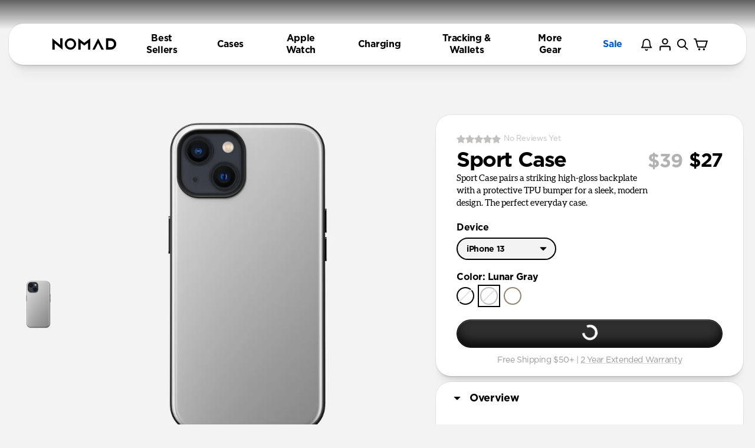

--- FILE ---
content_type: text/javascript
request_url: https://cdn.shopify.com/oxygen-v2/26993/12109/24871/2870794/build/_shared/chunk-HSV5S3C6.js
body_size: 57671
content:
import{a as Ja}from"https://cdn.shopify.com/oxygen-v2/26993/12109/24871/2870794/build/_shared/chunk-RHBPBRBM.js";import{a as xd,b as wr,e as ni}from"https://cdn.shopify.com/oxygen-v2/26993/12109/24871/2870794/build/_shared/chunk-4OM7EKMI.js";var es=wr((Fm,Za)=>{"use strict";var Ed=function(t){return Id(t)&&!wd(t)};function Id(e){return!!e&&typeof e=="object"}function wd(e){var t=Object.prototype.toString.call(e);return t==="[object RegExp]"||t==="[object Date]"||Sd(e)}var _d=typeof Symbol=="function"&&Symbol.for,Td=_d?Symbol.for("react.element"):60103;function Sd(e){return e.$$typeof===Td}function Od(e){return Array.isArray(e)?[]:{}}function _r(e,t){return t.clone!==!1&&t.isMergeableObject(e)?Wt(Od(e),e,t):e}function Ad(e,t,r){return e.concat(t).map(function(i){return _r(i,r)})}function Nd(e,t){if(!t.customMerge)return Wt;var r=t.customMerge(e);return typeof r=="function"?r:Wt}function Pd(e){return Object.getOwnPropertySymbols?Object.getOwnPropertySymbols(e).filter(function(t){return Object.propertyIsEnumerable.call(e,t)}):[]}function Qa(e){return Object.keys(e).concat(Pd(e))}function Xa(e,t){try{return t in e}catch{return!1}}function kd(e,t){return Xa(e,t)&&!(Object.hasOwnProperty.call(e,t)&&Object.propertyIsEnumerable.call(e,t))}function Cd(e,t,r){var i={};return r.isMergeableObject(e)&&Qa(e).forEach(function(n){i[n]=_r(e[n],r)}),Qa(t).forEach(function(n){kd(e,n)||(Xa(e,n)&&r.isMergeableObject(t[n])?i[n]=Nd(n,r)(e[n],t[n],r):i[n]=_r(t[n],r))}),i}function Wt(e,t,r){r=r||{},r.arrayMerge=r.arrayMerge||Ad,r.isMergeableObject=r.isMergeableObject||Ed,r.cloneUnlessOtherwiseSpecified=_r;var i=Array.isArray(t),n=Array.isArray(e),o=i===n;return o?i?r.arrayMerge(e,t,r):Cd(e,t,r):_r(t,r)}Wt.all=function(t,r){if(!Array.isArray(t))throw new Error("first argument should be an array");return t.reduce(function(i,n){return Wt(i,n,r)},{})};var Rd=Wt;Za.exports=Rd});var ms=wr((Km,Tn)=>{"use strict";function fs(){var e=Object.create(null),t=0,r=0,i=0,n=!1;this.put=function(a,c,l,p){if(n&&console.log("caching: %s = %j (@%s)",a,c,l),typeof l<"u"&&(typeof l!="number"||isNaN(l)||l<=0))throw new Error("Cache timeout must be a positive number");if(typeof p<"u"&&typeof p!="function")throw new Error("Cache timeout callback must be a function");var d=e[a];d?clearTimeout(d.timeout):i++;var m={value:c,expire:l+Date.now()};return isNaN(m.expire)||(m.timeout=setTimeout(function(){o(a),p&&p(a,c)}.bind(this),l)),e[a]=m,c},this.del=function(a){var c=!0,l=e[a];return l?(clearTimeout(l.timeout),!isNaN(l.expire)&&l.expire<Date.now()&&(c=!1)):c=!1,c&&o(a),c};function o(a){i--,delete e[a]}this.clear=function(){for(var a in e)clearTimeout(e[a].timeout);i=0,e=Object.create(null),n&&(t=0,r=0)},this.get=function(a){var c=e[a];if(typeof c<"u"){if(isNaN(c.expire)||c.expire>=Date.now())return n&&t++,c.value;n&&r++,i--,delete e[a]}else n&&r++;return null},this.size=function(){return i},this.memsize=function(){var a=0,c;for(c in e)a++;return a},this.debug=function(a){n=a},this.hits=function(){return t},this.misses=function(){return r},this.keys=function(){return Object.keys(e)},this.exportJson=function(){var a={};for(var c in e){var l=e[c];a[c]={value:l.value,expire:l.expire||"NaN"}}return JSON.stringify(a)},this.importJson=function(a,c){var l=JSON.parse(a),p=Date.now(),d=c&&c.skipDuplicates;for(var m in l)if(l.hasOwnProperty(m)){if(d){var v=e[m];if(v){n&&console.log("Skipping duplicate imported key '%s'",m);continue}}var y=l[m],x=y.expire-p;if(x<=0){this.del(m);continue}x=x>0?x:void 0,this.put(m,y.value,x)}return this.size()}}Tn.exports=new fs;Tn.exports.Cache=fs});var Or,hs=xd(()=>{Or=function(){return Or=Object.assign||function(t){for(var r,i=1,n=arguments.length;i<n;i++){r=arguments[i];for(var o in r)Object.prototype.hasOwnProperty.call(r,o)&&(t[o]=r[o])}return t},Or.apply(this,arguments)}});var kl=wr(j=>{"use strict";var se=typeof Symbol=="function"&&Symbol.for,So=se?Symbol.for("react.element"):60103,Oo=se?Symbol.for("react.portal"):60106,Vi=se?Symbol.for("react.fragment"):60107,Mi=se?Symbol.for("react.strict_mode"):60108,ji=se?Symbol.for("react.profiler"):60114,$i=se?Symbol.for("react.provider"):60109,Ui=se?Symbol.for("react.context"):60110,Ao=se?Symbol.for("react.async_mode"):60111,Bi=se?Symbol.for("react.concurrent_mode"):60111,Gi=se?Symbol.for("react.forward_ref"):60112,Wi=se?Symbol.for("react.suspense"):60113,Uf=se?Symbol.for("react.suspense_list"):60120,zi=se?Symbol.for("react.memo"):60115,qi=se?Symbol.for("react.lazy"):60116,Bf=se?Symbol.for("react.block"):60121,Gf=se?Symbol.for("react.fundamental"):60117,Wf=se?Symbol.for("react.responder"):60118,zf=se?Symbol.for("react.scope"):60119;function Oe(e){if(typeof e=="object"&&e!==null){var t=e.$$typeof;switch(t){case So:switch(e=e.type,e){case Ao:case Bi:case Vi:case ji:case Mi:case Wi:return e;default:switch(e=e&&e.$$typeof,e){case Ui:case Gi:case qi:case zi:case $i:return e;default:return t}}case Oo:return t}}}function Pl(e){return Oe(e)===Bi}j.AsyncMode=Ao;j.ConcurrentMode=Bi;j.ContextConsumer=Ui;j.ContextProvider=$i;j.Element=So;j.ForwardRef=Gi;j.Fragment=Vi;j.Lazy=qi;j.Memo=zi;j.Portal=Oo;j.Profiler=ji;j.StrictMode=Mi;j.Suspense=Wi;j.isAsyncMode=function(e){return Pl(e)||Oe(e)===Ao};j.isConcurrentMode=Pl;j.isContextConsumer=function(e){return Oe(e)===Ui};j.isContextProvider=function(e){return Oe(e)===$i};j.isElement=function(e){return typeof e=="object"&&e!==null&&e.$$typeof===So};j.isForwardRef=function(e){return Oe(e)===Gi};j.isFragment=function(e){return Oe(e)===Vi};j.isLazy=function(e){return Oe(e)===qi};j.isMemo=function(e){return Oe(e)===zi};j.isPortal=function(e){return Oe(e)===Oo};j.isProfiler=function(e){return Oe(e)===ji};j.isStrictMode=function(e){return Oe(e)===Mi};j.isSuspense=function(e){return Oe(e)===Wi};j.isValidElementType=function(e){return typeof e=="string"||typeof e=="function"||e===Vi||e===Bi||e===ji||e===Mi||e===Wi||e===Uf||typeof e=="object"&&e!==null&&(e.$$typeof===qi||e.$$typeof===zi||e.$$typeof===$i||e.$$typeof===Ui||e.$$typeof===Gi||e.$$typeof===Gf||e.$$typeof===Wf||e.$$typeof===zf||e.$$typeof===Bf)};j.typeOf=Oe});var Rl=wr((rv,Cl)=>{"use strict";Cl.exports=kl()});var Zf=wr((iv,jl)=>{"use strict";var No=Rl(),qf={childContextTypes:!0,contextType:!0,contextTypes:!0,defaultProps:!0,displayName:!0,getDefaultProps:!0,getDerivedStateFromError:!0,getDerivedStateFromProps:!0,mixins:!0,propTypes:!0,type:!0},Yf={name:!0,length:!0,prototype:!0,caller:!0,callee:!0,arguments:!0,arity:!0},Kf={$$typeof:!0,render:!0,defaultProps:!0,displayName:!0,propTypes:!0},Vl={$$typeof:!0,compare:!0,defaultProps:!0,displayName:!0,propTypes:!0,type:!0},Po={};Po[No.ForwardRef]=Kf;Po[No.Memo]=Vl;function Dl(e){return No.isMemo(e)?Vl:Po[e.$$typeof]||qf}var Hf=Object.defineProperty,Jf=Object.getOwnPropertyNames,Ll=Object.getOwnPropertySymbols,Qf=Object.getOwnPropertyDescriptor,Xf=Object.getPrototypeOf,Fl=Object.prototype;function Ml(e,t,r){if(typeof t!="string"){if(Fl){var i=Xf(t);i&&i!==Fl&&Ml(e,i,r)}var n=Jf(t);Ll&&(n=n.concat(Ll(t)));for(var o=Dl(e),a=Dl(t),c=0;c<n.length;++c){var l=n[c];if(!Yf[l]&&!(r&&r[l])&&!(a&&a[l])&&!(o&&o[l])){var p=Qf(t,l);try{Hf(e,l,p)}catch{}}}}return e}jl.exports=Ml});function oi(e){for(var t=1;t<arguments.length;t++){var r=arguments[t];for(var i in r)e[i]=r[i]}return e}var bd={read:function(e){return e[0]==='"'&&(e=e.slice(1,-1)),e.replace(/(%[\dA-F]{2})+/gi,decodeURIComponent)},write:function(e){return encodeURIComponent(e).replace(/%(2[346BF]|3[AC-F]|40|5[BDE]|60|7[BCD])/g,decodeURIComponent)}};function mn(e,t){function r(n,o,a){if(!(typeof document>"u")){a=oi({},t,a),typeof a.expires=="number"&&(a.expires=new Date(Date.now()+a.expires*864e5)),a.expires&&(a.expires=a.expires.toUTCString()),n=encodeURIComponent(n).replace(/%(2[346B]|5E|60|7C)/g,decodeURIComponent).replace(/[()]/g,escape);var c="";for(var l in a)a[l]&&(c+="; "+l,a[l]!==!0&&(c+="="+a[l].split(";")[0]));return document.cookie=n+"="+e.write(o,n)+c}}function i(n){if(!(typeof document>"u"||arguments.length&&!n)){for(var o=document.cookie?document.cookie.split("; "):[],a={},c=0;c<o.length;c++){var l=o[c].split("="),p=l.slice(1).join("=");try{var d=decodeURIComponent(l[0]);if(a[d]=e.read(p,d),n===d)break}catch{}}return n?a[n]:a}}return Object.create({set:r,get:i,remove:function(n,o){r(n,"",oi({},o,{expires:-1}))},withAttributes:function(n){return mn(this.converter,oi({},this.attributes,n))},withConverter:function(n){return mn(oi({},this.converter,n),this.attributes)}},{attributes:{value:Object.freeze(t)},converter:{value:Object.freeze(e)}})}var K=mn(bd,{path:"/"});var as=Symbol.for("immer-nothing"),ts=Symbol.for("immer-draftable"),we=Symbol.for("immer-state");function Ve(e,...t){throw new Error(`[Immer] minified error nr: ${e}. Full error at: https://bit.ly/3cXEKWf`)}var zt=Object.getPrototypeOf;function qt(e){return!!e&&!!e[we]}function wt(e){return e?ss(e)||Array.isArray(e)||!!e[ts]||!!e.constructor?.[ts]||li(e)||di(e):!1}var Dd=Object.prototype.constructor.toString();function ss(e){if(!e||typeof e!="object")return!1;let t=zt(e);if(t===null)return!0;let r=Object.hasOwnProperty.call(t,"constructor")&&t.constructor;return r===Object?!0:typeof r=="function"&&Function.toString.call(r)===Dd}function ai(e,t){ui(e)===0?Reflect.ownKeys(e).forEach(r=>{t(r,e[r],e)}):e.forEach((r,i)=>t(i,r,e))}function ui(e){let t=e[we];return t?t.type_:Array.isArray(e)?1:li(e)?2:di(e)?3:0}function vn(e,t){return ui(e)===2?e.has(t):Object.prototype.hasOwnProperty.call(e,t)}function cs(e,t,r){let i=ui(e);i===2?e.set(t,r):i===3?e.add(r):e[t]=r}function Ld(e,t){return e===t?e!==0||1/e===1/t:e!==e&&t!==t}function li(e){return e instanceof Map}function di(e){return e instanceof Set}function It(e){return e.copy_||e.base_}function yn(e,t){if(li(e))return new Map(e);if(di(e))return new Set(e);if(Array.isArray(e))return Array.prototype.slice.call(e);let r=ss(e);if(t===!0||t==="class_only"&&!r){let i=Object.getOwnPropertyDescriptors(e);delete i[we];let n=Reflect.ownKeys(i);for(let o=0;o<n.length;o++){let a=n[o],c=i[a];c.writable===!1&&(c.writable=!0,c.configurable=!0),(c.get||c.set)&&(i[a]={configurable:!0,writable:!0,enumerable:c.enumerable,value:e[a]})}return Object.create(zt(e),i)}else{let i=zt(e);if(i!==null&&r)return{...e};let n=Object.create(i);return Object.assign(n,e)}}function Yt(e,t=!1){return pi(e)||qt(e)||!wt(e)||(ui(e)>1&&(e.set=e.add=e.clear=e.delete=Fd),Object.freeze(e),t&&Object.entries(e).forEach(([r,i])=>Yt(i,!0))),e}function Fd(){Ve(2)}function pi(e){return Object.isFrozen(e)}var Vd={};function _t(e){let t=Vd[e];return t||Ve(0,e),t}var Tr;function us(){return Tr}function Md(e,t){return{drafts_:[],parent_:e,immer_:t,canAutoFreeze_:!0,unfinalizedDrafts_:0}}function rs(e,t){t&&(_t("Patches"),e.patches_=[],e.inversePatches_=[],e.patchListener_=t)}function xn(e){bn(e),e.drafts_.forEach(jd),e.drafts_=null}function bn(e){e===Tr&&(Tr=e.parent_)}function is(e){return Tr=Md(Tr,e)}function jd(e){let t=e[we];t.type_===0||t.type_===1?t.revoke_():t.revoked_=!0}function ns(e,t){t.unfinalizedDrafts_=t.drafts_.length;let r=t.drafts_[0];return e!==void 0&&e!==r?(r[we].modified_&&(xn(t),Ve(4)),wt(e)&&(e=si(t,e),t.parent_||ci(t,e)),t.patches_&&_t("Patches").generateReplacementPatches_(r[we].base_,e,t.patches_,t.inversePatches_)):e=si(t,r,[]),xn(t),t.patches_&&t.patchListener_(t.patches_,t.inversePatches_),e!==as?e:void 0}function si(e,t,r){if(pi(t))return t;let i=t[we];if(!i)return ai(t,(n,o)=>os(e,i,t,n,o,r)),t;if(i.scope_!==e)return t;if(!i.modified_)return ci(e,i.base_,!0),i.base_;if(!i.finalized_){i.finalized_=!0,i.scope_.unfinalizedDrafts_--;let n=i.copy_,o=n,a=!1;i.type_===3&&(o=new Set(n),n.clear(),a=!0),ai(o,(c,l)=>os(e,i,n,c,l,r,a)),ci(e,n,!1),r&&e.patches_&&_t("Patches").generatePatches_(i,r,e.patches_,e.inversePatches_)}return i.copy_}function os(e,t,r,i,n,o,a){if(qt(n)){let c=o&&t&&t.type_!==3&&!vn(t.assigned_,i)?o.concat(i):void 0,l=si(e,n,c);if(cs(r,i,l),qt(l))e.canAutoFreeze_=!1;else return}else a&&r.add(n);if(wt(n)&&!pi(n)){if(!e.immer_.autoFreeze_&&e.unfinalizedDrafts_<1)return;si(e,n),(!t||!t.scope_.parent_)&&typeof i!="symbol"&&Object.prototype.propertyIsEnumerable.call(r,i)&&ci(e,n)}}function ci(e,t,r=!1){!e.parent_&&e.immer_.autoFreeze_&&e.canAutoFreeze_&&Yt(t,r)}function $d(e,t){let r=Array.isArray(e),i={type_:r?1:0,scope_:t?t.scope_:us(),modified_:!1,finalized_:!1,assigned_:{},parent_:t,base_:e,draft_:null,copy_:null,revoke_:null,isManual_:!1},n=i,o=wn;r&&(n=[i],o=Sr);let{revoke:a,proxy:c}=Proxy.revocable(n,o);return i.draft_=c,i.revoke_=a,c}var wn={get(e,t){if(t===we)return e;let r=It(e);if(!vn(r,t))return Ud(e,r,t);let i=r[t];return e.finalized_||!wt(i)?i:i===hn(e.base_,t)?(gn(e),e.copy_[t]=In(i,e)):i},has(e,t){return t in It(e)},ownKeys(e){return Reflect.ownKeys(It(e))},set(e,t,r){let i=ls(It(e),t);if(i?.set)return i.set.call(e.draft_,r),!0;if(!e.modified_){let n=hn(It(e),t),o=n?.[we];if(o&&o.base_===r)return e.copy_[t]=r,e.assigned_[t]=!1,!0;if(Ld(r,n)&&(r!==void 0||vn(e.base_,t)))return!0;gn(e),En(e)}return e.copy_[t]===r&&(r!==void 0||t in e.copy_)||Number.isNaN(r)&&Number.isNaN(e.copy_[t])||(e.copy_[t]=r,e.assigned_[t]=!0),!0},deleteProperty(e,t){return hn(e.base_,t)!==void 0||t in e.base_?(e.assigned_[t]=!1,gn(e),En(e)):delete e.assigned_[t],e.copy_&&delete e.copy_[t],!0},getOwnPropertyDescriptor(e,t){let r=It(e),i=Reflect.getOwnPropertyDescriptor(r,t);return i&&{writable:!0,configurable:e.type_!==1||t!=="length",enumerable:i.enumerable,value:r[t]}},defineProperty(){Ve(11)},getPrototypeOf(e){return zt(e.base_)},setPrototypeOf(){Ve(12)}},Sr={};ai(wn,(e,t)=>{Sr[e]=function(){return arguments[0]=arguments[0][0],t.apply(this,arguments)}});Sr.deleteProperty=function(e,t){return Sr.set.call(this,e,t,void 0)};Sr.set=function(e,t,r){return wn.set.call(this,e[0],t,r,e[0])};function hn(e,t){let r=e[we];return(r?It(r):e)[t]}function Ud(e,t,r){let i=ls(t,r);return i?"value"in i?i.value:i.get?.call(e.draft_):void 0}function ls(e,t){if(!(t in e))return;let r=zt(e);for(;r;){let i=Object.getOwnPropertyDescriptor(r,t);if(i)return i;r=zt(r)}}function En(e){e.modified_||(e.modified_=!0,e.parent_&&En(e.parent_))}function gn(e){e.copy_||(e.copy_=yn(e.base_,e.scope_.immer_.useStrictShallowCopy_))}var Bd=class{constructor(e){this.autoFreeze_=!0,this.useStrictShallowCopy_=!1,this.produce=(t,r,i)=>{if(typeof t=="function"&&typeof r!="function"){let o=r;r=t;let a=this;return function(l=o,...p){return a.produce(l,d=>r.call(this,d,...p))}}typeof r!="function"&&Ve(6),i!==void 0&&typeof i!="function"&&Ve(7);let n;if(wt(t)){let o=is(this),a=In(t,void 0),c=!0;try{n=r(a),c=!1}finally{c?xn(o):bn(o)}return rs(o,i),ns(n,o)}else if(!t||typeof t!="object"){if(n=r(t),n===void 0&&(n=t),n===as&&(n=void 0),this.autoFreeze_&&Yt(n,!0),i){let o=[],a=[];_t("Patches").generateReplacementPatches_(t,n,o,a),i(o,a)}return n}else Ve(1,t)},this.produceWithPatches=(t,r)=>{if(typeof t=="function")return(a,...c)=>this.produceWithPatches(a,l=>t(l,...c));let i,n;return[this.produce(t,r,(a,c)=>{i=a,n=c}),i,n]},typeof e?.autoFreeze=="boolean"&&this.setAutoFreeze(e.autoFreeze),typeof e?.useStrictShallowCopy=="boolean"&&this.setUseStrictShallowCopy(e.useStrictShallowCopy)}createDraft(e){wt(e)||Ve(8),qt(e)&&(e=Gd(e));let t=is(this),r=In(e,void 0);return r[we].isManual_=!0,bn(t),r}finishDraft(e,t){let r=e&&e[we];(!r||!r.isManual_)&&Ve(9);let{scope_:i}=r;return rs(i,t),ns(void 0,i)}setAutoFreeze(e){this.autoFreeze_=e}setUseStrictShallowCopy(e){this.useStrictShallowCopy_=e}applyPatches(e,t){let r;for(r=t.length-1;r>=0;r--){let n=t[r];if(n.path.length===0&&n.op==="replace"){e=n.value;break}}r>-1&&(t=t.slice(r+1));let i=_t("Patches").applyPatches_;return qt(e)?i(e,t):this.produce(e,n=>i(n,t))}};function In(e,t){let r=li(e)?_t("MapSet").proxyMap_(e,t):di(e)?_t("MapSet").proxySet_(e,t):$d(e,t);return(t?t.scope_:us()).drafts_.push(r),r}function Gd(e){return qt(e)||Ve(10,e),ds(e)}function ds(e){if(!wt(e)||pi(e))return e;let t=e[we],r;if(t){if(!t.modified_)return t.base_;t.finalized_=!0,r=yn(e,t.scope_.immer_.useStrictShallowCopy_)}else r=yn(e,!0);return ai(r,(i,n)=>{cs(r,i,ds(n))}),t&&(t.finalized_=!1),r}var _e=new Bd,_n=_e.produce,Vm=_e.produceWithPatches.bind(_e),Mm=_e.setAutoFreeze.bind(_e),jm=_e.setUseStrictShallowCopy.bind(_e),$m=_e.applyPatches.bind(_e),Um=_e.createDraft.bind(_e),Bm=_e.finishDraft.bind(_e);var st=ni(Ja(),1);function ps(e){var t=(0,st.useState)(function(){return Yt(typeof e=="function"?e():e,!0)}),r=t[1];return[t[0],(0,st.useCallback)(function(i){r(typeof i=="function"?_n(i):Yt(i))},[])]}function qm(e,t,r){var i=(0,st.useMemo)(function(){return _n(e)},[e]);return(0,st.useReducer)(i,t,r)}var T=ni(Ja(),1);var Ct=ni(ms(),1),zs=ni(es(),1);hs();function fi(e,t){if(!Boolean(e))throw new Error(t)}function gs(e){return typeof e=="object"&&e!==null}function vs(e,t){if(!Boolean(e))throw new Error(t??"Unexpected invariant triggered.")}var Wd=/\r\n|[\n\r]/g;function Kt(e,t){let r=0,i=1;for(let n of e.body.matchAll(Wd)){if(typeof n.index=="number"||vs(!1),n.index>=t)break;r=n.index+n[0].length,i+=1}return{line:i,column:t+1-r}}function Sn(e){return mi(e.source,Kt(e.source,e.start))}function mi(e,t){let r=e.locationOffset.column-1,i="".padStart(r)+e.body,n=t.line-1,o=e.locationOffset.line-1,a=t.line+o,c=t.line===1?r:0,l=t.column+c,p=`${e.name}:${a}:${l}
`,d=i.split(/\r\n|[\n\r]/g),m=d[n];if(m.length>120){let v=Math.floor(l/80),y=l%80,x=[];for(let E=0;E<m.length;E+=80)x.push(m.slice(E,E+80));return p+ys([[`${a} |`,x[0]],...x.slice(1,v+1).map(E=>["|",E]),["|","^".padStart(y)],["|",x[v+1]]])}return p+ys([[`${a-1} |`,d[n-1]],[`${a} |`,m],["|","^".padStart(l)],[`${a+1} |`,d[n+1]]])}function ys(e){let t=e.filter(([i,n])=>n!==void 0),r=Math.max(...t.map(([i])=>i.length));return t.map(([i,n])=>i.padStart(r)+(n?" "+n:"")).join(`
`)}function zd(e){let t=e[0];return t==null||"kind"in t||"length"in t?{nodes:t,source:e[1],positions:e[2],path:e[3],originalError:e[4],extensions:e[5]}:t}var Ht=class extends Error{constructor(t,...r){var i,n,o;let{nodes:a,source:c,positions:l,path:p,originalError:d,extensions:m}=zd(r);super(t),this.name="GraphQLError",this.path=p??void 0,this.originalError=d??void 0,this.nodes=xs(Array.isArray(a)?a:a?[a]:void 0);let v=xs((i=this.nodes)===null||i===void 0?void 0:i.map(x=>x.loc).filter(x=>x!=null));this.source=c??(v==null||(n=v[0])===null||n===void 0?void 0:n.source),this.positions=l??v?.map(x=>x.start),this.locations=l&&c?l.map(x=>Kt(c,x)):v?.map(x=>Kt(x.source,x.start));let y=gs(d?.extensions)?d?.extensions:void 0;this.extensions=(o=m??y)!==null&&o!==void 0?o:Object.create(null),Object.defineProperties(this,{message:{writable:!0,enumerable:!0},name:{enumerable:!1},nodes:{enumerable:!1},source:{enumerable:!1},positions:{enumerable:!1},originalError:{enumerable:!1}}),d!=null&&d.stack?Object.defineProperty(this,"stack",{value:d.stack,writable:!0,configurable:!0}):Error.captureStackTrace?Error.captureStackTrace(this,Ht):Object.defineProperty(this,"stack",{value:Error().stack,writable:!0,configurable:!0})}get[Symbol.toStringTag](){return"GraphQLError"}toString(){let t=this.message;if(this.nodes)for(let r of this.nodes)r.loc&&(t+=`

`+Sn(r.loc));else if(this.source&&this.locations)for(let r of this.locations)t+=`

`+mi(this.source,r);return t}toJSON(){let t={message:this.message};return this.locations!=null&&(t.locations=this.locations),this.path!=null&&(t.path=this.path),this.extensions!=null&&Object.keys(this.extensions).length>0&&(t.extensions=this.extensions),t}};function xs(e){return e===void 0||e.length===0?void 0:e}function X(e,t,r){return new Ht(`Syntax Error: ${r}`,{source:e,positions:[t]})}var Ar=class{constructor(t,r,i){this.start=t.start,this.end=r.end,this.startToken=t,this.endToken=r,this.source=i}get[Symbol.toStringTag](){return"Location"}toJSON(){return{start:this.start,end:this.end}}},Jt=class{constructor(t,r,i,n,o,a){this.kind=t,this.start=r,this.end=i,this.line=n,this.column=o,this.value=a,this.prev=null,this.next=null}get[Symbol.toStringTag](){return"Token"}toJSON(){return{kind:this.kind,value:this.value,line:this.line,column:this.column}}},qd={Name:[],Document:["definitions"],OperationDefinition:["name","variableDefinitions","directives","selectionSet"],VariableDefinition:["variable","type","defaultValue","directives"],Variable:["name"],SelectionSet:["selections"],Field:["alias","name","arguments","directives","selectionSet"],Argument:["name","value"],FragmentSpread:["name","directives"],InlineFragment:["typeCondition","directives","selectionSet"],FragmentDefinition:["name","variableDefinitions","typeCondition","directives","selectionSet"],IntValue:[],FloatValue:[],StringValue:[],BooleanValue:[],NullValue:[],EnumValue:[],ListValue:["values"],ObjectValue:["fields"],ObjectField:["name","value"],Directive:["name","arguments"],NamedType:["name"],ListType:["type"],NonNullType:["type"],SchemaDefinition:["description","directives","operationTypes"],OperationTypeDefinition:["type"],ScalarTypeDefinition:["description","name","directives"],ObjectTypeDefinition:["description","name","interfaces","directives","fields"],FieldDefinition:["description","name","arguments","type","directives"],InputValueDefinition:["description","name","type","defaultValue","directives"],InterfaceTypeDefinition:["description","name","interfaces","directives","fields"],UnionTypeDefinition:["description","name","directives","types"],EnumTypeDefinition:["description","name","directives","values"],EnumValueDefinition:["description","name","directives"],InputObjectTypeDefinition:["description","name","directives","fields"],DirectiveDefinition:["description","name","arguments","locations"],SchemaExtension:["directives","operationTypes"],ScalarTypeExtension:["name","directives"],ObjectTypeExtension:["name","interfaces","directives","fields"],InterfaceTypeExtension:["name","interfaces","directives","fields"],UnionTypeExtension:["name","directives","types"],EnumTypeExtension:["name","directives","values"],InputObjectTypeExtension:["name","directives","fields"]},uh=new Set(Object.keys(qd));var ct;(function(e){e.QUERY="query",e.MUTATION="mutation",e.SUBSCRIPTION="subscription"})(ct||(ct={}));var Nr;(function(e){e.QUERY="QUERY",e.MUTATION="MUTATION",e.SUBSCRIPTION="SUBSCRIPTION",e.FIELD="FIELD",e.FRAGMENT_DEFINITION="FRAGMENT_DEFINITION",e.FRAGMENT_SPREAD="FRAGMENT_SPREAD",e.INLINE_FRAGMENT="INLINE_FRAGMENT",e.VARIABLE_DEFINITION="VARIABLE_DEFINITION",e.SCHEMA="SCHEMA",e.SCALAR="SCALAR",e.OBJECT="OBJECT",e.FIELD_DEFINITION="FIELD_DEFINITION",e.ARGUMENT_DEFINITION="ARGUMENT_DEFINITION",e.INTERFACE="INTERFACE",e.UNION="UNION",e.ENUM="ENUM",e.ENUM_VALUE="ENUM_VALUE",e.INPUT_OBJECT="INPUT_OBJECT",e.INPUT_FIELD_DEFINITION="INPUT_FIELD_DEFINITION"})(Nr||(Nr={}));var S;(function(e){e.NAME="Name",e.DOCUMENT="Document",e.OPERATION_DEFINITION="OperationDefinition",e.VARIABLE_DEFINITION="VariableDefinition",e.SELECTION_SET="SelectionSet",e.FIELD="Field",e.ARGUMENT="Argument",e.FRAGMENT_SPREAD="FragmentSpread",e.INLINE_FRAGMENT="InlineFragment",e.FRAGMENT_DEFINITION="FragmentDefinition",e.VARIABLE="Variable",e.INT="IntValue",e.FLOAT="FloatValue",e.STRING="StringValue",e.BOOLEAN="BooleanValue",e.NULL="NullValue",e.ENUM="EnumValue",e.LIST="ListValue",e.OBJECT="ObjectValue",e.OBJECT_FIELD="ObjectField",e.DIRECTIVE="Directive",e.NAMED_TYPE="NamedType",e.LIST_TYPE="ListType",e.NON_NULL_TYPE="NonNullType",e.SCHEMA_DEFINITION="SchemaDefinition",e.OPERATION_TYPE_DEFINITION="OperationTypeDefinition",e.SCALAR_TYPE_DEFINITION="ScalarTypeDefinition",e.OBJECT_TYPE_DEFINITION="ObjectTypeDefinition",e.FIELD_DEFINITION="FieldDefinition",e.INPUT_VALUE_DEFINITION="InputValueDefinition",e.INTERFACE_TYPE_DEFINITION="InterfaceTypeDefinition",e.UNION_TYPE_DEFINITION="UnionTypeDefinition",e.ENUM_TYPE_DEFINITION="EnumTypeDefinition",e.ENUM_VALUE_DEFINITION="EnumValueDefinition",e.INPUT_OBJECT_TYPE_DEFINITION="InputObjectTypeDefinition",e.DIRECTIVE_DEFINITION="DirectiveDefinition",e.SCHEMA_EXTENSION="SchemaExtension",e.SCALAR_TYPE_EXTENSION="ScalarTypeExtension",e.OBJECT_TYPE_EXTENSION="ObjectTypeExtension",e.INTERFACE_TYPE_EXTENSION="InterfaceTypeExtension",e.UNION_TYPE_EXTENSION="UnionTypeExtension",e.ENUM_TYPE_EXTENSION="EnumTypeExtension",e.INPUT_OBJECT_TYPE_EXTENSION="InputObjectTypeExtension"})(S||(S={}));function bs(e){return e===9||e===32}function Qt(e){return e>=48&&e<=57}function Es(e){return e>=97&&e<=122||e>=65&&e<=90}function On(e){return Es(e)||e===95}function Is(e){return Es(e)||Qt(e)||e===95}function ws(e){var t;let r=Number.MAX_SAFE_INTEGER,i=null,n=-1;for(let a=0;a<e.length;++a){var o;let c=e[a],l=Yd(c);l!==c.length&&(i=(o=i)!==null&&o!==void 0?o:a,n=a,a!==0&&l<r&&(r=l))}return e.map((a,c)=>c===0?a:a.slice(r)).slice((t=i)!==null&&t!==void 0?t:0,n+1)}function Yd(e){let t=0;for(;t<e.length&&bs(e.charCodeAt(t));)++t;return t}var h;(function(e){e.SOF="<SOF>",e.EOF="<EOF>",e.BANG="!",e.DOLLAR="$",e.AMP="&",e.PAREN_L="(",e.PAREN_R=")",e.SPREAD="...",e.COLON=":",e.EQUALS="=",e.AT="@",e.BRACKET_L="[",e.BRACKET_R="]",e.BRACE_L="{",e.PIPE="|",e.BRACE_R="}",e.NAME="Name",e.INT="Int",e.FLOAT="Float",e.STRING="String",e.BLOCK_STRING="BlockString",e.COMMENT="Comment"})(h||(h={}));var kr=class{constructor(t){let r=new Jt(h.SOF,0,0,0,0);this.source=t,this.lastToken=r,this.token=r,this.line=1,this.lineStart=0}get[Symbol.toStringTag](){return"Lexer"}advance(){return this.lastToken=this.token,this.token=this.lookahead()}lookahead(){let t=this.token;if(t.kind!==h.EOF)do if(t.next)t=t.next;else{let r=Kd(this,t.end);t.next=r,r.prev=t,t=r}while(t.kind===h.COMMENT);return t}};function Ts(e){return e===h.BANG||e===h.DOLLAR||e===h.AMP||e===h.PAREN_L||e===h.PAREN_R||e===h.SPREAD||e===h.COLON||e===h.EQUALS||e===h.AT||e===h.BRACKET_L||e===h.BRACKET_R||e===h.BRACE_L||e===h.PIPE||e===h.BRACE_R}function Xt(e){return e>=0&&e<=55295||e>=57344&&e<=1114111}function hi(e,t){return Ss(e.charCodeAt(t))&&Os(e.charCodeAt(t+1))}function Ss(e){return e>=55296&&e<=56319}function Os(e){return e>=56320&&e<=57343}function Tt(e,t){let r=e.source.body.codePointAt(t);if(r===void 0)return h.EOF;if(r>=32&&r<=126){let i=String.fromCodePoint(r);return i==='"'?`'"'`:`"${i}"`}return"U+"+r.toString(16).toUpperCase().padStart(4,"0")}function Z(e,t,r,i,n){let o=e.line,a=1+r-e.lineStart;return new Jt(t,r,i,o,a,n)}function Kd(e,t){let r=e.source.body,i=r.length,n=t;for(;n<i;){let o=r.charCodeAt(n);switch(o){case 65279:case 9:case 32:case 44:++n;continue;case 10:++n,++e.line,e.lineStart=n;continue;case 13:r.charCodeAt(n+1)===10?n+=2:++n,++e.line,e.lineStart=n;continue;case 35:return Hd(e,n);case 33:return Z(e,h.BANG,n,n+1);case 36:return Z(e,h.DOLLAR,n,n+1);case 38:return Z(e,h.AMP,n,n+1);case 40:return Z(e,h.PAREN_L,n,n+1);case 41:return Z(e,h.PAREN_R,n,n+1);case 46:if(r.charCodeAt(n+1)===46&&r.charCodeAt(n+2)===46)return Z(e,h.SPREAD,n,n+3);break;case 58:return Z(e,h.COLON,n,n+1);case 61:return Z(e,h.EQUALS,n,n+1);case 64:return Z(e,h.AT,n,n+1);case 91:return Z(e,h.BRACKET_L,n,n+1);case 93:return Z(e,h.BRACKET_R,n,n+1);case 123:return Z(e,h.BRACE_L,n,n+1);case 124:return Z(e,h.PIPE,n,n+1);case 125:return Z(e,h.BRACE_R,n,n+1);case 34:return r.charCodeAt(n+1)===34&&r.charCodeAt(n+2)===34?tp(e,n):Qd(e,n)}if(Qt(o)||o===45)return Jd(e,n,o);if(On(o))return rp(e,n);throw X(e.source,n,o===39?`Unexpected single quote character ('), did you mean to use a double quote (")?`:Xt(o)||hi(r,n)?`Unexpected character: ${Tt(e,n)}.`:`Invalid character: ${Tt(e,n)}.`)}return Z(e,h.EOF,i,i)}function Hd(e,t){let r=e.source.body,i=r.length,n=t+1;for(;n<i;){let o=r.charCodeAt(n);if(o===10||o===13)break;if(Xt(o))++n;else if(hi(r,n))n+=2;else break}return Z(e,h.COMMENT,t,n,r.slice(t+1,n))}function Jd(e,t,r){let i=e.source.body,n=t,o=r,a=!1;if(o===45&&(o=i.charCodeAt(++n)),o===48){if(o=i.charCodeAt(++n),Qt(o))throw X(e.source,n,`Invalid number, unexpected digit after 0: ${Tt(e,n)}.`)}else n=An(e,n,o),o=i.charCodeAt(n);if(o===46&&(a=!0,o=i.charCodeAt(++n),n=An(e,n,o),o=i.charCodeAt(n)),(o===69||o===101)&&(a=!0,o=i.charCodeAt(++n),(o===43||o===45)&&(o=i.charCodeAt(++n)),n=An(e,n,o),o=i.charCodeAt(n)),o===46||On(o))throw X(e.source,n,`Invalid number, expected digit but got: ${Tt(e,n)}.`);return Z(e,a?h.FLOAT:h.INT,t,n,i.slice(t,n))}function An(e,t,r){if(!Qt(r))throw X(e.source,t,`Invalid number, expected digit but got: ${Tt(e,t)}.`);let i=e.source.body,n=t+1;for(;Qt(i.charCodeAt(n));)++n;return n}function Qd(e,t){let r=e.source.body,i=r.length,n=t+1,o=n,a="";for(;n<i;){let c=r.charCodeAt(n);if(c===34)return a+=r.slice(o,n),Z(e,h.STRING,t,n+1,a);if(c===92){a+=r.slice(o,n);let l=r.charCodeAt(n+1)===117?r.charCodeAt(n+2)===123?Xd(e,n):Zd(e,n):ep(e,n);a+=l.value,n+=l.size,o=n;continue}if(c===10||c===13)break;if(Xt(c))++n;else if(hi(r,n))n+=2;else throw X(e.source,n,`Invalid character within String: ${Tt(e,n)}.`)}throw X(e.source,n,"Unterminated string.")}function Xd(e,t){let r=e.source.body,i=0,n=3;for(;n<12;){let o=r.charCodeAt(t+n++);if(o===125){if(n<5||!Xt(i))break;return{value:String.fromCodePoint(i),size:n}}if(i=i<<4|Pr(o),i<0)break}throw X(e.source,t,`Invalid Unicode escape sequence: "${r.slice(t,t+n)}".`)}function Zd(e,t){let r=e.source.body,i=_s(r,t+2);if(Xt(i))return{value:String.fromCodePoint(i),size:6};if(Ss(i)&&r.charCodeAt(t+6)===92&&r.charCodeAt(t+7)===117){let n=_s(r,t+8);if(Os(n))return{value:String.fromCodePoint(i,n),size:12}}throw X(e.source,t,`Invalid Unicode escape sequence: "${r.slice(t,t+6)}".`)}function _s(e,t){return Pr(e.charCodeAt(t))<<12|Pr(e.charCodeAt(t+1))<<8|Pr(e.charCodeAt(t+2))<<4|Pr(e.charCodeAt(t+3))}function Pr(e){return e>=48&&e<=57?e-48:e>=65&&e<=70?e-55:e>=97&&e<=102?e-87:-1}function ep(e,t){let r=e.source.body;switch(r.charCodeAt(t+1)){case 34:return{value:'"',size:2};case 92:return{value:"\\",size:2};case 47:return{value:"/",size:2};case 98:return{value:"\b",size:2};case 102:return{value:"\f",size:2};case 110:return{value:`
`,size:2};case 114:return{value:"\r",size:2};case 116:return{value:"	",size:2}}throw X(e.source,t,`Invalid character escape sequence: "${r.slice(t,t+2)}".`)}function tp(e,t){let r=e.source.body,i=r.length,n=e.lineStart,o=t+3,a=o,c="",l=[];for(;o<i;){let p=r.charCodeAt(o);if(p===34&&r.charCodeAt(o+1)===34&&r.charCodeAt(o+2)===34){c+=r.slice(a,o),l.push(c);let d=Z(e,h.BLOCK_STRING,t,o+3,ws(l).join(`
`));return e.line+=l.length-1,e.lineStart=n,d}if(p===92&&r.charCodeAt(o+1)===34&&r.charCodeAt(o+2)===34&&r.charCodeAt(o+3)===34){c+=r.slice(a,o),a=o+1,o+=4;continue}if(p===10||p===13){c+=r.slice(a,o),l.push(c),p===13&&r.charCodeAt(o+1)===10?o+=2:++o,c="",a=o,n=o;continue}if(Xt(p))++o;else if(hi(r,o))o+=2;else throw X(e.source,o,`Invalid character within String: ${Tt(e,o)}.`)}throw X(e.source,o,"Unterminated string.")}function rp(e,t){let r=e.source.body,i=r.length,n=t+1;for(;n<i;){let o=r.charCodeAt(n);if(Is(o))++n;else break}return Z(e,h.NAME,t,n,r.slice(t,n))}function gi(e){return vi(e,[])}function vi(e,t){switch(typeof e){case"string":return JSON.stringify(e);case"function":return e.name?`[function ${e.name}]`:"[function]";case"object":return ip(e,t);default:return String(e)}}function ip(e,t){if(e===null)return"null";if(t.includes(e))return"[Circular]";let r=[...t,e];if(np(e)){let i=e.toJSON();if(i!==e)return typeof i=="string"?i:vi(i,r)}else if(Array.isArray(e))return ap(e,r);return op(e,r)}function np(e){return typeof e.toJSON=="function"}function op(e,t){let r=Object.entries(e);return r.length===0?"{}":t.length>2?"["+sp(e)+"]":"{ "+r.map(([n,o])=>n+": "+vi(o,t)).join(", ")+" }"}function ap(e,t){if(e.length===0)return"[]";if(t.length>2)return"[Array]";let r=Math.min(10,e.length),i=e.length-r,n=[];for(let o=0;o<r;++o)n.push(vi(e[o],t));return i===1?n.push("... 1 more item"):i>1&&n.push(`... ${i} more items`),"["+n.join(", ")+"]"}function sp(e){let t=Object.prototype.toString.call(e).replace(/^\[object /,"").replace(/]$/,"");if(t==="Object"&&typeof e.constructor=="function"){let r=e.constructor.name;if(typeof r=="string"&&r!=="")return r}return t}var cp=globalThis.process&&!0,As=cp?function(t,r){return t instanceof r}:function(t,r){if(t instanceof r)return!0;if(typeof t=="object"&&t!==null){var i;let n=r.prototype[Symbol.toStringTag],o=Symbol.toStringTag in t?t[Symbol.toStringTag]:(i=t.constructor)===null||i===void 0?void 0:i.name;if(n===o){let a=gi(t);throw new Error(`Cannot use ${n} "${a}" from another module or realm.

Ensure that there is only one instance of "graphql" in the node_modules
directory. If different versions of "graphql" are the dependencies of other
relied on modules, use "resolutions" to ensure only one version is installed.

https://yarnpkg.com/en/docs/selective-version-resolutions

Duplicate "graphql" modules cannot be used at the same time since different
versions may have different capabilities and behavior. The data from one
version used in the function from another could produce confusing and
spurious results.`)}}return!1};var Zt=class{constructor(t,r="GraphQL request",i={line:1,column:1}){typeof t=="string"||fi(!1,`Body must be a string. Received: ${gi(t)}.`),this.body=t,this.name=r,this.locationOffset=i,this.locationOffset.line>0||fi(!1,"line in locationOffset is 1-indexed and must be positive."),this.locationOffset.column>0||fi(!1,"column in locationOffset is 1-indexed and must be positive.")}get[Symbol.toStringTag](){return"Source"}};function Ns(e){return As(e,Zt)}function xi(e,t){let r=new Nn(e,t),i=r.parseDocument();return Object.defineProperty(i,"tokenCount",{enumerable:!1,value:r.tokenCount}),i}var Nn=class{constructor(t,r={}){let i=Ns(t)?t:new Zt(t);this._lexer=new kr(i),this._options=r,this._tokenCounter=0}get tokenCount(){return this._tokenCounter}parseName(){let t=this.expectToken(h.NAME);return this.node(t,{kind:S.NAME,value:t.value})}parseDocument(){return this.node(this._lexer.token,{kind:S.DOCUMENT,definitions:this.many(h.SOF,this.parseDefinition,h.EOF)})}parseDefinition(){if(this.peek(h.BRACE_L))return this.parseOperationDefinition();let t=this.peekDescription(),r=t?this._lexer.lookahead():this._lexer.token;if(r.kind===h.NAME){switch(r.value){case"schema":return this.parseSchemaDefinition();case"scalar":return this.parseScalarTypeDefinition();case"type":return this.parseObjectTypeDefinition();case"interface":return this.parseInterfaceTypeDefinition();case"union":return this.parseUnionTypeDefinition();case"enum":return this.parseEnumTypeDefinition();case"input":return this.parseInputObjectTypeDefinition();case"directive":return this.parseDirectiveDefinition()}if(t)throw X(this._lexer.source,this._lexer.token.start,"Unexpected description, descriptions are supported only on type definitions.");switch(r.value){case"query":case"mutation":case"subscription":return this.parseOperationDefinition();case"fragment":return this.parseFragmentDefinition();case"extend":return this.parseTypeSystemExtension()}}throw this.unexpected(r)}parseOperationDefinition(){let t=this._lexer.token;if(this.peek(h.BRACE_L))return this.node(t,{kind:S.OPERATION_DEFINITION,operation:ct.QUERY,name:void 0,variableDefinitions:[],directives:[],selectionSet:this.parseSelectionSet()});let r=this.parseOperationType(),i;return this.peek(h.NAME)&&(i=this.parseName()),this.node(t,{kind:S.OPERATION_DEFINITION,operation:r,name:i,variableDefinitions:this.parseVariableDefinitions(),directives:this.parseDirectives(!1),selectionSet:this.parseSelectionSet()})}parseOperationType(){let t=this.expectToken(h.NAME);switch(t.value){case"query":return ct.QUERY;case"mutation":return ct.MUTATION;case"subscription":return ct.SUBSCRIPTION}throw this.unexpected(t)}parseVariableDefinitions(){return this.optionalMany(h.PAREN_L,this.parseVariableDefinition,h.PAREN_R)}parseVariableDefinition(){return this.node(this._lexer.token,{kind:S.VARIABLE_DEFINITION,variable:this.parseVariable(),type:(this.expectToken(h.COLON),this.parseTypeReference()),defaultValue:this.expectOptionalToken(h.EQUALS)?this.parseConstValueLiteral():void 0,directives:this.parseConstDirectives()})}parseVariable(){let t=this._lexer.token;return this.expectToken(h.DOLLAR),this.node(t,{kind:S.VARIABLE,name:this.parseName()})}parseSelectionSet(){return this.node(this._lexer.token,{kind:S.SELECTION_SET,selections:this.many(h.BRACE_L,this.parseSelection,h.BRACE_R)})}parseSelection(){return this.peek(h.SPREAD)?this.parseFragment():this.parseField()}parseField(){let t=this._lexer.token,r=this.parseName(),i,n;return this.expectOptionalToken(h.COLON)?(i=r,n=this.parseName()):n=r,this.node(t,{kind:S.FIELD,alias:i,name:n,arguments:this.parseArguments(!1),directives:this.parseDirectives(!1),selectionSet:this.peek(h.BRACE_L)?this.parseSelectionSet():void 0})}parseArguments(t){let r=t?this.parseConstArgument:this.parseArgument;return this.optionalMany(h.PAREN_L,r,h.PAREN_R)}parseArgument(t=!1){let r=this._lexer.token,i=this.parseName();return this.expectToken(h.COLON),this.node(r,{kind:S.ARGUMENT,name:i,value:this.parseValueLiteral(t)})}parseConstArgument(){return this.parseArgument(!0)}parseFragment(){let t=this._lexer.token;this.expectToken(h.SPREAD);let r=this.expectOptionalKeyword("on");return!r&&this.peek(h.NAME)?this.node(t,{kind:S.FRAGMENT_SPREAD,name:this.parseFragmentName(),directives:this.parseDirectives(!1)}):this.node(t,{kind:S.INLINE_FRAGMENT,typeCondition:r?this.parseNamedType():void 0,directives:this.parseDirectives(!1),selectionSet:this.parseSelectionSet()})}parseFragmentDefinition(){let t=this._lexer.token;return this.expectKeyword("fragment"),this._options.allowLegacyFragmentVariables===!0?this.node(t,{kind:S.FRAGMENT_DEFINITION,name:this.parseFragmentName(),variableDefinitions:this.parseVariableDefinitions(),typeCondition:(this.expectKeyword("on"),this.parseNamedType()),directives:this.parseDirectives(!1),selectionSet:this.parseSelectionSet()}):this.node(t,{kind:S.FRAGMENT_DEFINITION,name:this.parseFragmentName(),typeCondition:(this.expectKeyword("on"),this.parseNamedType()),directives:this.parseDirectives(!1),selectionSet:this.parseSelectionSet()})}parseFragmentName(){if(this._lexer.token.value==="on")throw this.unexpected();return this.parseName()}parseValueLiteral(t){let r=this._lexer.token;switch(r.kind){case h.BRACKET_L:return this.parseList(t);case h.BRACE_L:return this.parseObject(t);case h.INT:return this.advanceLexer(),this.node(r,{kind:S.INT,value:r.value});case h.FLOAT:return this.advanceLexer(),this.node(r,{kind:S.FLOAT,value:r.value});case h.STRING:case h.BLOCK_STRING:return this.parseStringLiteral();case h.NAME:switch(this.advanceLexer(),r.value){case"true":return this.node(r,{kind:S.BOOLEAN,value:!0});case"false":return this.node(r,{kind:S.BOOLEAN,value:!1});case"null":return this.node(r,{kind:S.NULL});default:return this.node(r,{kind:S.ENUM,value:r.value})}case h.DOLLAR:if(t)if(this.expectToken(h.DOLLAR),this._lexer.token.kind===h.NAME){let i=this._lexer.token.value;throw X(this._lexer.source,r.start,`Unexpected variable "$${i}" in constant value.`)}else throw this.unexpected(r);return this.parseVariable();default:throw this.unexpected()}}parseConstValueLiteral(){return this.parseValueLiteral(!0)}parseStringLiteral(){let t=this._lexer.token;return this.advanceLexer(),this.node(t,{kind:S.STRING,value:t.value,block:t.kind===h.BLOCK_STRING})}parseList(t){let r=()=>this.parseValueLiteral(t);return this.node(this._lexer.token,{kind:S.LIST,values:this.any(h.BRACKET_L,r,h.BRACKET_R)})}parseObject(t){let r=()=>this.parseObjectField(t);return this.node(this._lexer.token,{kind:S.OBJECT,fields:this.any(h.BRACE_L,r,h.BRACE_R)})}parseObjectField(t){let r=this._lexer.token,i=this.parseName();return this.expectToken(h.COLON),this.node(r,{kind:S.OBJECT_FIELD,name:i,value:this.parseValueLiteral(t)})}parseDirectives(t){let r=[];for(;this.peek(h.AT);)r.push(this.parseDirective(t));return r}parseConstDirectives(){return this.parseDirectives(!0)}parseDirective(t){let r=this._lexer.token;return this.expectToken(h.AT),this.node(r,{kind:S.DIRECTIVE,name:this.parseName(),arguments:this.parseArguments(t)})}parseTypeReference(){let t=this._lexer.token,r;if(this.expectOptionalToken(h.BRACKET_L)){let i=this.parseTypeReference();this.expectToken(h.BRACKET_R),r=this.node(t,{kind:S.LIST_TYPE,type:i})}else r=this.parseNamedType();return this.expectOptionalToken(h.BANG)?this.node(t,{kind:S.NON_NULL_TYPE,type:r}):r}parseNamedType(){return this.node(this._lexer.token,{kind:S.NAMED_TYPE,name:this.parseName()})}peekDescription(){return this.peek(h.STRING)||this.peek(h.BLOCK_STRING)}parseDescription(){if(this.peekDescription())return this.parseStringLiteral()}parseSchemaDefinition(){let t=this._lexer.token,r=this.parseDescription();this.expectKeyword("schema");let i=this.parseConstDirectives(),n=this.many(h.BRACE_L,this.parseOperationTypeDefinition,h.BRACE_R);return this.node(t,{kind:S.SCHEMA_DEFINITION,description:r,directives:i,operationTypes:n})}parseOperationTypeDefinition(){let t=this._lexer.token,r=this.parseOperationType();this.expectToken(h.COLON);let i=this.parseNamedType();return this.node(t,{kind:S.OPERATION_TYPE_DEFINITION,operation:r,type:i})}parseScalarTypeDefinition(){let t=this._lexer.token,r=this.parseDescription();this.expectKeyword("scalar");let i=this.parseName(),n=this.parseConstDirectives();return this.node(t,{kind:S.SCALAR_TYPE_DEFINITION,description:r,name:i,directives:n})}parseObjectTypeDefinition(){let t=this._lexer.token,r=this.parseDescription();this.expectKeyword("type");let i=this.parseName(),n=this.parseImplementsInterfaces(),o=this.parseConstDirectives(),a=this.parseFieldsDefinition();return this.node(t,{kind:S.OBJECT_TYPE_DEFINITION,description:r,name:i,interfaces:n,directives:o,fields:a})}parseImplementsInterfaces(){return this.expectOptionalKeyword("implements")?this.delimitedMany(h.AMP,this.parseNamedType):[]}parseFieldsDefinition(){return this.optionalMany(h.BRACE_L,this.parseFieldDefinition,h.BRACE_R)}parseFieldDefinition(){let t=this._lexer.token,r=this.parseDescription(),i=this.parseName(),n=this.parseArgumentDefs();this.expectToken(h.COLON);let o=this.parseTypeReference(),a=this.parseConstDirectives();return this.node(t,{kind:S.FIELD_DEFINITION,description:r,name:i,arguments:n,type:o,directives:a})}parseArgumentDefs(){return this.optionalMany(h.PAREN_L,this.parseInputValueDef,h.PAREN_R)}parseInputValueDef(){let t=this._lexer.token,r=this.parseDescription(),i=this.parseName();this.expectToken(h.COLON);let n=this.parseTypeReference(),o;this.expectOptionalToken(h.EQUALS)&&(o=this.parseConstValueLiteral());let a=this.parseConstDirectives();return this.node(t,{kind:S.INPUT_VALUE_DEFINITION,description:r,name:i,type:n,defaultValue:o,directives:a})}parseInterfaceTypeDefinition(){let t=this._lexer.token,r=this.parseDescription();this.expectKeyword("interface");let i=this.parseName(),n=this.parseImplementsInterfaces(),o=this.parseConstDirectives(),a=this.parseFieldsDefinition();return this.node(t,{kind:S.INTERFACE_TYPE_DEFINITION,description:r,name:i,interfaces:n,directives:o,fields:a})}parseUnionTypeDefinition(){let t=this._lexer.token,r=this.parseDescription();this.expectKeyword("union");let i=this.parseName(),n=this.parseConstDirectives(),o=this.parseUnionMemberTypes();return this.node(t,{kind:S.UNION_TYPE_DEFINITION,description:r,name:i,directives:n,types:o})}parseUnionMemberTypes(){return this.expectOptionalToken(h.EQUALS)?this.delimitedMany(h.PIPE,this.parseNamedType):[]}parseEnumTypeDefinition(){let t=this._lexer.token,r=this.parseDescription();this.expectKeyword("enum");let i=this.parseName(),n=this.parseConstDirectives(),o=this.parseEnumValuesDefinition();return this.node(t,{kind:S.ENUM_TYPE_DEFINITION,description:r,name:i,directives:n,values:o})}parseEnumValuesDefinition(){return this.optionalMany(h.BRACE_L,this.parseEnumValueDefinition,h.BRACE_R)}parseEnumValueDefinition(){let t=this._lexer.token,r=this.parseDescription(),i=this.parseEnumValueName(),n=this.parseConstDirectives();return this.node(t,{kind:S.ENUM_VALUE_DEFINITION,description:r,name:i,directives:n})}parseEnumValueName(){if(this._lexer.token.value==="true"||this._lexer.token.value==="false"||this._lexer.token.value==="null")throw X(this._lexer.source,this._lexer.token.start,`${yi(this._lexer.token)} is reserved and cannot be used for an enum value.`);return this.parseName()}parseInputObjectTypeDefinition(){let t=this._lexer.token,r=this.parseDescription();this.expectKeyword("input");let i=this.parseName(),n=this.parseConstDirectives(),o=this.parseInputFieldsDefinition();return this.node(t,{kind:S.INPUT_OBJECT_TYPE_DEFINITION,description:r,name:i,directives:n,fields:o})}parseInputFieldsDefinition(){return this.optionalMany(h.BRACE_L,this.parseInputValueDef,h.BRACE_R)}parseTypeSystemExtension(){let t=this._lexer.lookahead();if(t.kind===h.NAME)switch(t.value){case"schema":return this.parseSchemaExtension();case"scalar":return this.parseScalarTypeExtension();case"type":return this.parseObjectTypeExtension();case"interface":return this.parseInterfaceTypeExtension();case"union":return this.parseUnionTypeExtension();case"enum":return this.parseEnumTypeExtension();case"input":return this.parseInputObjectTypeExtension()}throw this.unexpected(t)}parseSchemaExtension(){let t=this._lexer.token;this.expectKeyword("extend"),this.expectKeyword("schema");let r=this.parseConstDirectives(),i=this.optionalMany(h.BRACE_L,this.parseOperationTypeDefinition,h.BRACE_R);if(r.length===0&&i.length===0)throw this.unexpected();return this.node(t,{kind:S.SCHEMA_EXTENSION,directives:r,operationTypes:i})}parseScalarTypeExtension(){let t=this._lexer.token;this.expectKeyword("extend"),this.expectKeyword("scalar");let r=this.parseName(),i=this.parseConstDirectives();if(i.length===0)throw this.unexpected();return this.node(t,{kind:S.SCALAR_TYPE_EXTENSION,name:r,directives:i})}parseObjectTypeExtension(){let t=this._lexer.token;this.expectKeyword("extend"),this.expectKeyword("type");let r=this.parseName(),i=this.parseImplementsInterfaces(),n=this.parseConstDirectives(),o=this.parseFieldsDefinition();if(i.length===0&&n.length===0&&o.length===0)throw this.unexpected();return this.node(t,{kind:S.OBJECT_TYPE_EXTENSION,name:r,interfaces:i,directives:n,fields:o})}parseInterfaceTypeExtension(){let t=this._lexer.token;this.expectKeyword("extend"),this.expectKeyword("interface");let r=this.parseName(),i=this.parseImplementsInterfaces(),n=this.parseConstDirectives(),o=this.parseFieldsDefinition();if(i.length===0&&n.length===0&&o.length===0)throw this.unexpected();return this.node(t,{kind:S.INTERFACE_TYPE_EXTENSION,name:r,interfaces:i,directives:n,fields:o})}parseUnionTypeExtension(){let t=this._lexer.token;this.expectKeyword("extend"),this.expectKeyword("union");let r=this.parseName(),i=this.parseConstDirectives(),n=this.parseUnionMemberTypes();if(i.length===0&&n.length===0)throw this.unexpected();return this.node(t,{kind:S.UNION_TYPE_EXTENSION,name:r,directives:i,types:n})}parseEnumTypeExtension(){let t=this._lexer.token;this.expectKeyword("extend"),this.expectKeyword("enum");let r=this.parseName(),i=this.parseConstDirectives(),n=this.parseEnumValuesDefinition();if(i.length===0&&n.length===0)throw this.unexpected();return this.node(t,{kind:S.ENUM_TYPE_EXTENSION,name:r,directives:i,values:n})}parseInputObjectTypeExtension(){let t=this._lexer.token;this.expectKeyword("extend"),this.expectKeyword("input");let r=this.parseName(),i=this.parseConstDirectives(),n=this.parseInputFieldsDefinition();if(i.length===0&&n.length===0)throw this.unexpected();return this.node(t,{kind:S.INPUT_OBJECT_TYPE_EXTENSION,name:r,directives:i,fields:n})}parseDirectiveDefinition(){let t=this._lexer.token,r=this.parseDescription();this.expectKeyword("directive"),this.expectToken(h.AT);let i=this.parseName(),n=this.parseArgumentDefs(),o=this.expectOptionalKeyword("repeatable");this.expectKeyword("on");let a=this.parseDirectiveLocations();return this.node(t,{kind:S.DIRECTIVE_DEFINITION,description:r,name:i,arguments:n,repeatable:o,locations:a})}parseDirectiveLocations(){return this.delimitedMany(h.PIPE,this.parseDirectiveLocation)}parseDirectiveLocation(){let t=this._lexer.token,r=this.parseName();if(Object.prototype.hasOwnProperty.call(Nr,r.value))return r;throw this.unexpected(t)}node(t,r){return this._options.noLocation!==!0&&(r.loc=new Ar(t,this._lexer.lastToken,this._lexer.source)),r}peek(t){return this._lexer.token.kind===t}expectToken(t){let r=this._lexer.token;if(r.kind===t)return this.advanceLexer(),r;throw X(this._lexer.source,r.start,`Expected ${Ps(t)}, found ${yi(r)}.`)}expectOptionalToken(t){return this._lexer.token.kind===t?(this.advanceLexer(),!0):!1}expectKeyword(t){let r=this._lexer.token;if(r.kind===h.NAME&&r.value===t)this.advanceLexer();else throw X(this._lexer.source,r.start,`Expected "${t}", found ${yi(r)}.`)}expectOptionalKeyword(t){let r=this._lexer.token;return r.kind===h.NAME&&r.value===t?(this.advanceLexer(),!0):!1}unexpected(t){let r=t??this._lexer.token;return X(this._lexer.source,r.start,`Unexpected ${yi(r)}.`)}any(t,r,i){this.expectToken(t);let n=[];for(;!this.expectOptionalToken(i);)n.push(r.call(this));return n}optionalMany(t,r,i){if(this.expectOptionalToken(t)){let n=[];do n.push(r.call(this));while(!this.expectOptionalToken(i));return n}return[]}many(t,r,i){this.expectToken(t);let n=[];do n.push(r.call(this));while(!this.expectOptionalToken(i));return n}delimitedMany(t,r){this.expectOptionalToken(t);let i=[];do i.push(r.call(this));while(this.expectOptionalToken(t));return i}advanceLexer(){let{maxTokens:t}=this._options,r=this._lexer.advance();if(r.kind!==h.EOF&&(++this._tokenCounter,t!==void 0&&this._tokenCounter>t))throw X(this._lexer.source,r.start,`Document contains more that ${t} tokens. Parsing aborted.`)}};function yi(e){let t=e.value;return Ps(e.kind)+(t!=null?` "${t}"`:"")}function Ps(e){return Ts(e)?`"${e}"`:e}var bi=new Map,Pn=new Map,ks=!0,Ei=!1;function Cs(e){return e.replace(/[\s,]+/g," ").trim()}function pp(e){return Cs(e.source.body.substring(e.start,e.end))}function fp(e){var t=new Set,r=[];return e.definitions.forEach(function(i){if(i.kind==="FragmentDefinition"){var n=i.name.value,o=pp(i.loc),a=Pn.get(n);a&&!a.has(o)?ks&&console.warn("Warning: fragment with name "+n+` already exists.
graphql-tag enforces all fragment names across your application to be unique; read more about
this in the docs: http://dev.apollodata.com/core/fragments.html#unique-names`):a||Pn.set(n,a=new Set),a.add(o),t.has(o)||(t.add(o),r.push(i))}else r.push(i)}),Or(Or({},e),{definitions:r})}function mp(e){var t=new Set(e.definitions);t.forEach(function(i){i.loc&&delete i.loc,Object.keys(i).forEach(function(n){var o=i[n];o&&typeof o=="object"&&t.add(o)})});var r=e.loc;return r&&(delete r.startToken,delete r.endToken),e}function hp(e){var t=Cs(e);if(!bi.has(t)){var r=xi(e,{experimentalFragmentVariables:Ei,allowLegacyFragmentVariables:Ei});if(!r||r.kind!=="Document")throw new Error("Not a valid GraphQL document.");bi.set(t,mp(fp(r)))}return bi.get(t)}function er(e){for(var t=[],r=1;r<arguments.length;r++)t[r-1]=arguments[r];typeof e=="string"&&(e=[e]);var i=e[0];return t.forEach(function(n,o){n&&n.kind==="Document"?i+=n.loc.source.body:i+=n,i+=e[o+1]}),hp(i)}function gp(){bi.clear(),Pn.clear()}function vp(){ks=!1}function yp(){Ei=!0}function xp(){Ei=!1}var Cr={gql:er,resetCaches:gp,disableFragmentWarnings:vp,enableExperimentalFragmentVariables:yp,disableExperimentalFragmentVariables:xp};(function(e){e.gql=Cr.gql,e.resetCaches=Cr.resetCaches,e.disableFragmentWarnings=Cr.disableFragmentWarnings,e.enableExperimentalFragmentVariables=Cr.enableExperimentalFragmentVariables,e.disableExperimentalFragmentVariables=Cr.disableExperimentalFragmentVariables})(er||(er={}));er.default=er;var tr=er;var bp=Object.create,Wr=Object.defineProperty,Ep=Object.getOwnPropertyDescriptor,Ip=Object.getOwnPropertyNames,qs=Object.getPrototypeOf,wp=Object.prototype.hasOwnProperty,_p=Reflect.get,Ys=e=>{throw TypeError(e)},Tp=(e,t,r)=>t in e?Wr(e,t,{enumerable:!0,configurable:!0,writable:!0,value:r}):e[t]=r,s=(e,t)=>Wr(e,"name",{value:t,configurable:!0}),Ks=(e,t)=>()=>(t||e((t={exports:{}}).exports,t),t.exports),ye=(e,t)=>{for(var r in t)Wr(e,r,{get:t[r],enumerable:!0})},Sp=(e,t,r,i)=>{if(t&&typeof t=="object"||typeof t=="function")for(let n of Ip(t))!wp.call(e,n)&&n!==r&&Wr(e,n,{get:()=>t[n],enumerable:!(i=Ep(t,n))||i.enumerable});return e},Hs=(e,t,r)=>(r=e!=null?bp(qs(e)):{},Sp(t||!e||!e.__esModule?Wr(r,"default",{value:e,enumerable:!0}):r,e)),b=(e,t,r)=>Tp(e,typeof t!="symbol"?t+"":t,r),Js=(e,t,r)=>t.has(e)||Ys("Cannot "+r),kn=(e,t,r)=>(Js(e,t,"read from private field"),r?r.call(e):t.get(e)),Rs=(e,t,r)=>t.has(e)?Ys("Cannot add the same private member more than once"):t instanceof WeakSet?t.add(e):t.set(e,r),Ds=(e,t,r,i)=>(Js(e,t,"write to private field"),t.set(e,r),r),Rn=(e,t,r)=>_p(qs(e),r,t),Op=Ks((e,t)=>{var r=200,i="__lodash_hash_undefined__",n=9007199254740991,o="[object Arguments]",a="[object Array]",c="[object Boolean]",l="[object Date]",p="[object Error]",d="[object Function]",m="[object GeneratorFunction]",v="[object Map]",y="[object Number]",x="[object Object]",E="[object Promise]",O="[object RegExp]",k="[object Set]",D="[object String]",F="[object Symbol]",I="[object WeakMap]",A="[object ArrayBuffer]",N="[object DataView]",P="[object Float32Array]",_="[object Float64Array]",C="[object Int8Array]",R="[object Int16Array]",M="[object Int32Array]",U="[object Uint8Array]",W="[object Uint8ClampedArray]",le="[object Uint16Array]",Y="[object Uint32Array]",z=/[\\^$.*+?()[\]{}|]/g,re=/\w*$/,He=/^\[object .+?Constructor\]$/,ge=/^(?:0|[1-9]\d*)$/,L={};L[o]=L[a]=L[A]=L[N]=L[c]=L[l]=L[P]=L[_]=L[C]=L[R]=L[M]=L[v]=L[y]=L[x]=L[O]=L[k]=L[D]=L[F]=L[U]=L[W]=L[le]=L[Y]=!0,L[p]=L[d]=L[I]=!1;var Be=typeof globalThis=="object"&&globalThis&&globalThis.Object===Object&&globalThis,Ge=typeof self=="object"&&self&&self.Object===Object&&self,de=Be||Ge||Function("return this")(),Ee=typeof e=="object"&&e&&!e.nodeType&&e,pe=Ee&&typeof t=="object"&&t&&!t.nodeType&&t,Le=pe&&pe.exports===Ee;function We(u,f){return u.set(f[0],f[1]),u}s(We,"addMapEntry");function Ie(u,f){return u.add(f),u}s(Ie,"addSetEntry");function Fe(u,f){for(var g=-1,w=u?u.length:0;++g<w&&f(u[g],g,u)!==!1;);return u}s(Fe,"arrayEach");function B(u,f){for(var g=-1,w=f.length,oe=u.length;++g<w;)u[oe+g]=f[g];return u}s(B,"arrayPush");function me(u,f,g,w){var oe=-1,ve=u?u.length:0;for(w&&ve&&(g=u[++oe]);++oe<ve;)g=f(g,u[oe],oe,u);return g}s(me,"arrayReduce");function ze(u,f){for(var g=-1,w=Array(u);++g<u;)w[g]=f(g);return w}s(ze,"baseTimes");function it(u,f){return u?.[f]}s(it,"getValue");function pr(u){var f=!1;if(u!=null&&typeof u.toString!="function")try{f=!!(u+"")}catch{}return f}s(pr,"isHostObject");function fr(u){var f=-1,g=Array(u.size);return u.forEach(function(w,oe){g[++f]=[oe,w]}),g}s(fr,"mapToArray");function gt(u,f){return function(g){return u(f(g))}}s(gt,"overArg");function Bt(u){var f=-1,g=Array(u.size);return u.forEach(function(w){g[++f]=w}),g}s(Bt,"setToArray");var Zi=Array.prototype,en=Function.prototype,Ae=Object.prototype,nt=de["__core-js_shared__"],mr=function(){var u=/[^.]+$/.exec(nt&&nt.keys&&nt.keys.IE_PROTO||"");return u?"Symbol(src)_1."+u:""}(),hr=en.toString,Ne=Ae.hasOwnProperty,vt=Ae.toString,Zr=RegExp("^"+hr.call(Ne).replace(z,"\\$&").replace(/hasOwnProperty|(function).*?(?=\\\()| for .+?(?=\\\])/g,"$1.*?")+"$"),gr=Le?de.Buffer:void 0,vr=de.Symbol,zo=de.Uint8Array,sd=gt(Object.getPrototypeOf,Object),cd=Object.create,ud=Ae.propertyIsEnumerable,ld=Zi.splice,qo=Object.getOwnPropertySymbols,dd=gr?gr.isBuffer:void 0,pd=gt(Object.keys,Object),tn=bt(de,"DataView"),yr=bt(de,"Map"),rn=bt(de,"Promise"),nn=bt(de,"Set"),on=bt(de,"WeakMap"),xr=bt(Object,"create"),fd=at(tn),md=at(yr),hd=at(rn),gd=at(nn),vd=at(on),Yo=vr?vr.prototype:void 0,Ko=Yo?Yo.valueOf:void 0;function ot(u){var f=-1,g=u?u.length:0;for(this.clear();++f<g;){var w=u[f];this.set(w[0],w[1])}}s(ot,"Hash");function Ho(){this.__data__=xr?xr(null):{}}s(Ho,"hashClear");function Jo(u){return this.has(u)&&delete this.__data__[u]}s(Jo,"hashDelete");function Qo(u){var f=this.__data__;if(xr){var g=f[u];return g===i?void 0:g}return Ne.call(f,u)?f[u]:void 0}s(Qo,"hashGet");function Xo(u){var f=this.__data__;return xr?f[u]!==void 0:Ne.call(f,u)}s(Xo,"hashHas");function Zo(u,f){var g=this.__data__;return g[u]=xr&&f===void 0?i:f,this}s(Zo,"hashSet"),ot.prototype.clear=Ho,ot.prototype.delete=Jo,ot.prototype.get=Qo,ot.prototype.has=Xo,ot.prototype.set=Zo;function qe(u){var f=-1,g=u?u.length:0;for(this.clear();++f<g;){var w=u[f];this.set(w[0],w[1])}}s(qe,"ListCache");function ea(){this.__data__=[]}s(ea,"listCacheClear");function ta(u){var f=this.__data__,g=br(f,u);if(g<0)return!1;var w=f.length-1;return g==w?f.pop():ld.call(f,g,1),!0}s(ta,"listCacheDelete");function ra(u){var f=this.__data__,g=br(f,u);return g<0?void 0:f[g][1]}s(ra,"listCacheGet");function ia(u){return br(this.__data__,u)>-1}s(ia,"listCacheHas");function na(u,f){var g=this.__data__,w=br(g,u);return w<0?g.push([u,f]):g[w][1]=f,this}s(na,"listCacheSet"),qe.prototype.clear=ea,qe.prototype.delete=ta,qe.prototype.get=ra,qe.prototype.has=ia,qe.prototype.set=na;function yt(u){var f=-1,g=u?u.length:0;for(this.clear();++f<g;){var w=u[f];this.set(w[0],w[1])}}s(yt,"MapCache");function oa(){this.__data__={hash:new ot,map:new(yr||qe),string:new ot}}s(oa,"mapCacheClear");function aa(u){return Er(this,u).delete(u)}s(aa,"mapCacheDelete");function sa(u){return Er(this,u).get(u)}s(sa,"mapCacheGet");function ca(u){return Er(this,u).has(u)}s(ca,"mapCacheHas");function ua(u,f){return Er(this,u).set(u,f),this}s(ua,"mapCacheSet"),yt.prototype.clear=oa,yt.prototype.delete=aa,yt.prototype.get=sa,yt.prototype.has=ca,yt.prototype.set=ua;function xt(u){this.__data__=new qe(u)}s(xt,"Stack");function la(){this.__data__=new qe}s(la,"stackClear");function da(u){return this.__data__.delete(u)}s(da,"stackDelete");function pa(u){return this.__data__.get(u)}s(pa,"stackGet");function fa(u){return this.__data__.has(u)}s(fa,"stackHas");function ma(u,f){var g=this.__data__;if(g instanceof qe){var w=g.__data__;if(!yr||w.length<r-1)return w.push([u,f]),this;g=this.__data__=new yt(w)}return g.set(u,f),this}s(ma,"stackSet"),xt.prototype.clear=la,xt.prototype.delete=da,xt.prototype.get=pa,xt.prototype.has=fa,xt.prototype.set=ma;function ha(u,f){var g=ln(u)||$a(u)?ze(u.length,String):[],w=g.length,oe=!!w;for(var ve in u)(f||Ne.call(u,ve))&&!(oe&&(ve=="length"||Fa(ve,w)))&&g.push(ve);return g}s(ha,"arrayLikeKeys");function an(u,f,g){var w=u[f];(!(Ne.call(u,f)&&un(w,g))||g===void 0&&!(f in u))&&(u[f]=g)}s(an,"assignValue");function br(u,f){for(var g=u.length;g--;)if(un(u[g][0],f))return g;return-1}s(br,"assocIndexOf");function ga(u,f){return u&&sn(f,ri(f),u)}s(ga,"baseAssign");function ei(u,f,g,w,oe,ve,Pe){var be;if(w&&(be=ve?w(u,oe,ve,Pe):w(u)),be!==void 0)return be;if(!Ir(u))return u;var qa=ln(u);if(qa){if(be=Ra(u),!f)return Na(u,be)}else{var Gt=Et(u),Ya=Gt==d||Gt==m;if(yd(u))return Ia(u,f);if(Gt==x||Gt==o||Ya&&!ve){if(pr(u))return ve?u:{};if(be=Da(Ya?{}:u),!f)return Pa(u,ga(be,u))}else{if(!L[Gt])return ve?u:{};be=La(u,Gt,ei,f)}}Pe||(Pe=new xt);var Ka=Pe.get(u);if(Ka)return Ka;if(Pe.set(u,be),!qa)var Ha=g?ka(u):ri(u);return Fe(Ha||u,function(fn,ii){Ha&&(ii=fn,fn=u[ii]),an(be,ii,ei(fn,f,g,w,ii,u,Pe))}),be}s(ei,"baseClone");function va(u){return Ir(u)?cd(u):{}}s(va,"baseCreate");function ya(u,f,g){var w=f(u);return ln(u)?w:B(w,g(u))}s(ya,"baseGetAllKeys");function xa(u){return vt.call(u)}s(xa,"baseGetTag");function ba(u){if(!Ir(u)||Ma(u))return!1;var f=pn(u)||pr(u)?Zr:He;return f.test(at(u))}s(ba,"baseIsNative");function Ea(u){if(!cn(u))return pd(u);var f=[];for(var g in Object(u))Ne.call(u,g)&&g!="constructor"&&f.push(g);return f}s(Ea,"baseKeys");function Ia(u,f){if(f)return u.slice();var g=new u.constructor(u.length);return u.copy(g),g}s(Ia,"cloneBuffer");function ti(u){var f=new u.constructor(u.byteLength);return new zo(f).set(new zo(u)),f}s(ti,"cloneArrayBuffer");function wa(u,f){var g=f?ti(u.buffer):u.buffer;return new u.constructor(g,u.byteOffset,u.byteLength)}s(wa,"cloneDataView");function _a(u,f,g){var w=f?g(fr(u),!0):fr(u);return me(w,We,new u.constructor)}s(_a,"cloneMap");function Ta(u){var f=new u.constructor(u.source,re.exec(u));return f.lastIndex=u.lastIndex,f}s(Ta,"cloneRegExp");function Sa(u,f,g){var w=f?g(Bt(u),!0):Bt(u);return me(w,Ie,new u.constructor)}s(Sa,"cloneSet");function Oa(u){return Ko?Object(Ko.call(u)):{}}s(Oa,"cloneSymbol");function Aa(u,f){var g=f?ti(u.buffer):u.buffer;return new u.constructor(g,u.byteOffset,u.length)}s(Aa,"cloneTypedArray");function Na(u,f){var g=-1,w=u.length;for(f||(f=Array(w));++g<w;)f[g]=u[g];return f}s(Na,"copyArray");function sn(u,f,g,w){g||(g={});for(var oe=-1,ve=f.length;++oe<ve;){var Pe=f[oe],be=w?w(g[Pe],u[Pe],Pe,g,u):void 0;an(g,Pe,be===void 0?u[Pe]:be)}return g}s(sn,"copyObject");function Pa(u,f){return sn(u,Ca(u),f)}s(Pa,"copySymbols");function ka(u){return ya(u,ri,Ca)}s(ka,"getAllKeys");function Er(u,f){var g=u.__data__;return Va(f)?g[typeof f=="string"?"string":"hash"]:g.map}s(Er,"getMapData");function bt(u,f){var g=it(u,f);return ba(g)?g:void 0}s(bt,"getNative");var Ca=qo?gt(qo,Object):Wa,Et=xa;(tn&&Et(new tn(new ArrayBuffer(1)))!=N||yr&&Et(new yr)!=v||rn&&Et(rn.resolve())!=E||nn&&Et(new nn)!=k||on&&Et(new on)!=I)&&(Et=s(function(u){var f=vt.call(u),g=f==x?u.constructor:void 0,w=g?at(g):void 0;if(w)switch(w){case fd:return N;case md:return v;case hd:return E;case gd:return k;case vd:return I}return f},"getTag"));function Ra(u){var f=u.length,g=u.constructor(f);return f&&typeof u[0]=="string"&&Ne.call(u,"index")&&(g.index=u.index,g.input=u.input),g}s(Ra,"initCloneArray");function Da(u){return typeof u.constructor=="function"&&!cn(u)?va(sd(u)):{}}s(Da,"initCloneObject");function La(u,f,g,w){var oe=u.constructor;switch(f){case A:return ti(u);case c:case l:return new oe(+u);case N:return wa(u,w);case P:case _:case C:case R:case M:case U:case W:case le:case Y:return Aa(u,w);case v:return _a(u,w,g);case y:case D:return new oe(u);case O:return Ta(u);case k:return Sa(u,w,g);case F:return Oa(u)}}s(La,"initCloneByTag");function Fa(u,f){return f=f??n,!!f&&(typeof u=="number"||ge.test(u))&&u>-1&&u%1==0&&u<f}s(Fa,"isIndex");function Va(u){var f=typeof u;return f=="string"||f=="number"||f=="symbol"||f=="boolean"?u!=="__proto__":u===null}s(Va,"isKeyable");function Ma(u){return!!mr&&mr in u}s(Ma,"isMasked");function cn(u){var f=u&&u.constructor,g=typeof f=="function"&&f.prototype||Ae;return u===g}s(cn,"isPrototype");function at(u){if(u!=null){try{return hr.call(u)}catch{}try{return u+""}catch{}}return""}s(at,"toSource");function ja(u){return ei(u,!0,!0)}s(ja,"cloneDeep");function un(u,f){return u===f||u!==u&&f!==f}s(un,"eq");function $a(u){return Ua(u)&&Ne.call(u,"callee")&&(!ud.call(u,"callee")||vt.call(u)==o)}s($a,"isArguments");var ln=Array.isArray;function dn(u){return u!=null&&Ba(u.length)&&!pn(u)}s(dn,"isArrayLike");function Ua(u){return Ga(u)&&dn(u)}s(Ua,"isArrayLikeObject");var yd=dd||za;function pn(u){var f=Ir(u)?vt.call(u):"";return f==d||f==m}s(pn,"isFunction");function Ba(u){return typeof u=="number"&&u>-1&&u%1==0&&u<=n}s(Ba,"isLength");function Ir(u){var f=typeof u;return!!u&&(f=="object"||f=="function")}s(Ir,"isObject");function Ga(u){return!!u&&typeof u=="object"}s(Ga,"isObjectLike");function ri(u){return dn(u)?ha(u):Ea(u)}s(ri,"keys");function Wa(){return[]}s(Wa,"stubArray");function za(){return!1}s(za,"stubFalse"),t.exports=ja}),Ap=Ks((e,t)=>{var r="Expected a function",i=NaN,n="[object Symbol]",o=/^\s+|\s+$/g,a=/^[-+]0x[0-9a-f]+$/i,c=/^0b[01]+$/i,l=/^0o[0-7]+$/i,p=parseInt,d=typeof globalThis=="object"&&globalThis&&globalThis.Object===Object&&globalThis,m=typeof self=="object"&&self&&self.Object===Object&&self,v=d||m||Function("return this")(),y=Object.prototype,x=y.toString,E=Math.max,O=Math.min,k=s(function(){return v.Date.now()},"now");function D(_,C,R){var M,U,W,le,Y,z,re=0,He=!1,ge=!1,L=!0;if(typeof _!="function")throw new TypeError(r);C=P(C)||0,I(R)&&(He=!!R.leading,ge="maxWait"in R,W=ge?E(P(R.maxWait)||0,C):W,L="trailing"in R?!!R.trailing:L);function Be(B){var me=M,ze=U;return M=U=void 0,re=B,le=_.apply(ze,me),le}s(Be,"invokeFunc");function Ge(B){return re=B,Y=setTimeout(pe,C),He?Be(B):le}s(Ge,"leadingEdge");function de(B){var me=B-z,ze=B-re,it=C-me;return ge?O(it,W-ze):it}s(de,"remainingWait");function Ee(B){var me=B-z,ze=B-re;return z===void 0||me>=C||me<0||ge&&ze>=W}s(Ee,"shouldInvoke");function pe(){var B=k();if(Ee(B))return Le(B);Y=setTimeout(pe,de(B))}s(pe,"timerExpired");function Le(B){return Y=void 0,L&&M?Be(B):(M=U=void 0,le)}s(Le,"trailingEdge");function We(){Y!==void 0&&clearTimeout(Y),re=0,M=z=U=Y=void 0}s(We,"cancel");function Ie(){return Y===void 0?le:Le(k())}s(Ie,"flush");function Fe(){var B=k(),me=Ee(B);if(M=arguments,U=this,z=B,me){if(Y===void 0)return Ge(z);if(ge)return Y=setTimeout(pe,C),Be(z)}return Y===void 0&&(Y=setTimeout(pe,C)),le}return s(Fe,"debounced"),Fe.cancel=We,Fe.flush=Ie,Fe}s(D,"debounce");function F(_,C,R){var M=!0,U=!0;if(typeof _!="function")throw new TypeError(r);return I(R)&&(M="leading"in R?!!R.leading:M,U="trailing"in R?!!R.trailing:U),D(_,C,{leading:M,maxWait:C,trailing:U})}s(F,"throttle");function I(_){var C=typeof _;return!!_&&(C=="object"||C=="function")}s(I,"isObject");function A(_){return!!_&&typeof _=="object"}s(A,"isObjectLike");function N(_){return typeof _=="symbol"||A(_)&&x.call(_)==n}s(N,"isSymbol");function P(_){if(typeof _=="number")return _;if(N(_))return i;if(I(_)){var C=typeof _.valueOf=="function"?_.valueOf():_;_=I(C)?C+"":C}if(typeof _!="string")return _===0?_:+_;_=_.replace(o,"");var R=c.test(_);return R||l.test(_)?p(_.slice(2),R?2:8):a.test(_)?i:+_}s(P,"toNumber"),t.exports=F}),ee=(0,T.createContext)({}),Qs={};ye(Qs,{wrapStorefrontItemCustomAttributes:()=>rl});var Rr={},Ur=s((e,t)=>{var r;return typeof Rr<"u"&&Rr.env&&Object.keys(Rr.env).length>0&&Rr.env[e]?Rr.env[e]:typeof process<"u"&&(r=process.env[e])!=null?r:t},"fromProcess"),V=s(e=>{var t;return e.length>12?(t=e.split("-").pop())!=null?t:"":e},"shortId"),Np=s((e,t)=>{let r=[],i=0;for(;i<e.length;)r.push(e.slice(i,t+i)),i+=t;return r},"vanillaChunk"),Pp=s(async e=>new Promise(t=>{setTimeout(t,e)}),"sleep");function Bn(e,t){return[...e].sort((r,i)=>r[t]-i[t]),e}s(Bn,"sortBy");var Se=s(e=>typeof e=="string"?parseFloat(e):e,"ensureNumber"),Xs=s(e=>typeof e=="number"?e.toString():e,"ensureString"),Dn=s((e,t)=>typeof e=="string"?t.test(e)?Se(e.match(t)[0]):Se(e):e,"ensurePriceNumber");function kp(e){return e?e.charAt(0).toUpperCase()+e.slice(1):""}s(kp,"capitalizeFirstLetter");var Cp=s(e=>e.replace(/\./g,"-"),"dotToDash"),Ls=s((e,t)=>e.length<=t?e:e.substring(0,t-3)+"...","truncateString");function Zs(e,t){if(navigator.sendBeacon)return navigator.sendBeacon(e,JSON.stringify(t))}s(Zs,"sendBeacon");function Gn(){let e=s(()=>Math.floor((1+Math.random())*65536).toString(16).substring(1),"randomNumbers");return e()+e()+"-"+e()+"-4"+e().substr(0,3)+"-"+(Math.random()*4|8).toString(16)+e().substr(1,3)+"-"+e()+e()+e()}s(Gn,"generateUUIDv4");var Br=s(e=>{let t=e.endsWith("/")?e.substring(0,e.length-1):e;return t=t.replace("www.",""),!t.includes("https://")&&t.includes("http://")&&(t=t.replace("http://","https://")),t},"formatDomain"),Cn=s(e=>e.replace(/([^:])(\/\/+)/g,"$1/").replace(/^\/+|\/+$/g,"").toLowerCase(),"cleanUrlPath"),Rp=Hs(Op(),1),Dp=s(e=>{let t=(0,Rp.default)(e),r=0,i=0;for(let n=0;n<t.length;n++){let o=t[n],a=o.percentage;a+=r;let c=Math.round(a);r=a-c,o.percentage=c,i+=c}for(let n=t.length-1;n>=0;n--){let o=t[n],a=i-100;if(a===0)break;if(o.percentage===0)continue;let c=Math.min(o.percentage,a);o.percentage-=c,i-=c}return t},"groupRounder");function ec(e,t,r){return`IG: ${Ls(e,48)} - ${Ls(r,28)} (${V(t)})`}s(ec,"getGaVariationName");var tc=class Ln{constructor(t){b(this,"id"),b(this,"gid"),b(this,"type"),this.type=t.type,t.unknownId.includes("gid")?(this.id=Ln.fromGqlId(t.unknownId),this.gid=t.unknownId):(this.id=t.unknownId,this.gid=Ln.toGqlId(t.unknownId,t.type))}toString(){return this.gid}static toGqlId(t,r){return t.includes("gid")?t:`gid://shopify/${r}/${t}`}static fromGqlId(t){return t.split("/").pop()||t}};s(tc,"ShopifyId");var rc=tc,ic=class extends rc{constructor(t){super({unknownId:t,type:"Product"})}static toGqlId(t){return t.includes("gid")?t:`gid://shopify/Product/${t}`}};s(ic,"ShopifyProductId");var nc=ic,oc=class extends rc{constructor(t){super({unknownId:t,type:"ProductVariant"})}static toGqlId(t){return t.includes("gid")?t:`gid://shopify/ProductVariant/${t}`}};s(oc,"ShopifyVariantId");var ac=oc;function sc(e,t){for(let r of e.shippingRateGroups||[])for(let i of r.rates)if(i.rateType===t&&i.amount)return Se(i.amount)}s(sc,"getShippingTresholdByShippingRateGroups");function cc(e){if(e.productVariant){let t=e.productVariant.variationPrices.find(r=>r.name===e.variationName);if(t!=null&&t.price)if(e.variations){let r;r=Math.max(...e.variations.map(o=>{var a;let c=(a=e.productVariant.variationPrices.find(l=>l.name===o.name))==null?void 0:a.price;return c?typeof c=="string"?parseFloat(c):c:0}));let i=Number(r)-Number(t.price),n;return e.includeSubscribeAndSave&&t.subscriptionDiscount?i===0?n=0:n=(1-Se(t.subscriptionDiscount)/100)*i:n=i,n=n*100,e.currencyRate&&(n/=parseFloat(e.currencyRate)),n=n.toFixed(0),n==="NaN"?"":n}else return"";else return""}else return""}s(cc,"_getIgLineItemDiscount");function uc(e){let t=null,r=e.productVariant.variationPrices.find(o=>o.name===e.variationName);if(!r)return"";let i=1,n=1;if(e.includeSubscribeAndSave&&(i=1-Se(r.subscriptionDiscount||0)/100),e.isComparePrice){if(!r.compareAtPrice)return"";t=Se(r.compareAtPrice)*n}else t=Se(r.price)*i*n;return isNaN(t)?"":Xs(t)}s(uc,"_getIgLineItemPrice");var or={DEBUG:0,INFO:1,WARNING:2,ERROR:3},Fn=class Mr{static debug(...t){Mr.logLevel<=or.DEBUG&&console.debug("IG Debug: ",...t)}static info(...t){Mr.logLevel<=or.INFO&&console.info("IG Info: ",...t)}static warn(...t){Mr.logLevel<=or.WARNING&&console.warn("IG Warning: ",...t)}static error(...t){Mr.logLevel<=or.ERROR&&console.error("IG Error: ",...t)}static log(t,...r){switch(t){case"Debug":this.debug(r);break;case"Info":this.info(r);break;case"Warning":this.warn(r);break;case"Error":this.error(r);break;default:this.info(r)}}static logWithFunction(t,r,i){this.log(t,r,i)}static logUndefinedParams(t,r,i){this.logWithFunction(t,r,`Undefined Params: ${JSON.stringify(i,(n,o)=>o===void 0?null:o)}`)}};s(Fn,"Logger"),b(Fn,"logLevel",or[Ur("IG_LOG_LEVEL","DEBUG")]||0);var J=Fn,ae=s(e=>!!(e&&e.config&&e.id),"isReadyIg"),$={IG_ID_KEY:"ig-id",IG_FV_KEY:"ig-fv",IG_VARS_KEY:"ig-vars",IG_IGNORED_KEY:"ig-ignored",IG_TOKEN_KEY:"ig-auth-token",IG_PAGE_VIEW_COUNT_KEY:"ig-pv",ID_SIZE:36,ID_PREFIX:"ig",ID_SPACER:"_",ID_COOKIE_DAYS_TO_LIVE:365,INTELLIGEMS_TRACK_ENDPOINT:Ur("API_URL",void 0)?`${Ur("API_URL",void 0)}/v3/track`:"https://api.intelligems.io/v3/track",KLAVIYO_IDS_COOKIE:"ig-klaviyo-ids",GEO_LOCATION_COOKIE:"ig-location"},lc={PREVIEW_KEY:"ig-preview",PREVIEW_VARIATION_ID:"ig-variation",INTEGRATION_KEY:"ig-integration",OPT_KEY:"ig-opt",SS_KEY:"ig-ss",TG_KEY:"igTg",SKIP_REDIRECT_KEY:"ig-skip-redirect",BUILDER_KEY:"ig-builder",BUILDER_MODE_KEY:"ig-builder-mode",WARNINGS_KEY:"ig-warnings",PREVIEW_ALL_TRAFFIC_KEY:"ig-preview-traffic",SESSION_CONFIG_KEY:"ig-config",SESSION_INIT_CONFIG_KEY:"ig-init-config",CHANGES_KEY:"ig-changes",CAMPAIGN_QUERY_PARAM_KEY:"ig-campaign",GEO_LOCATION_COOKIE:"ig-location",KLAVIYO_IDS_COOKIE:"ig-klaviyo-ids",BUILDER_CONTAINER:"ig-container"},pg={CUSTOM_CSS_ID_KEY:"ig-custom-css",CUSTOM_JS_ID_KEY:"ig-custom-js"},Wn=Hs(Ap(),1),zn=s(e=>Ur("NODE_ENV",void 0)==="test"?0:e,"setThrottleTimeout");function dc(){var e,t,r,i,n,o,a,c;return((o=(n=(i=(r=(t=(e=window?.Flow)==null?void 0:e.shopify)==null?void 0:t.cart)==null?void 0:r.shopifyCart)==null?void 0:i.cartData)==null?void 0:n.attributes)==null?void 0:o.geo_currency)||K.get("coin-currency")||JSON.parse(K.get("GlobalE_Data")||"{}").currencyCode||((c=(a=window?.Shopify)==null?void 0:a.currency)==null?void 0:c.active)||K.get("cart_currency")||!1}s(dc,"_getCurrency");var Lp=(0,Wn.default)(dc,zn(5),{leading:!0});function pc(e){var t,r;return((r=e&&new Intl.Locale(navigator.language).region||((t=window?.Shopify)==null?void 0:t.country)||K.get("localization"))==null?void 0:r.toUpperCase())||!1}s(pc,"_getLocalization");var Fp=(0,Wn.default)(pc,zn(5),{leading:!0});function fc(){return Number(K.get($.IG_PAGE_VIEW_COUNT_KEY)||"0")}s(fc,"_getPageViewCount");(0,Wn.default)(fc,zn(50),{leading:!0});var Vn={};ye(Vn,{ExperienceDirective:()=>Ot,determineAudienceConditionMatch:()=>cu,displayAudienceFilters:()=>su,isExcludedByMarket:()=>ao});var Pt={};ye(Pt,{_determinePageTargetingIncluded:()=>Vc,_getVariation:()=>Ic,createLogHandler:()=>jc,createMessageHandler:()=>Mc,determineAudienceURLMatch:()=>Fc,determineGlobalAudienceExclusionsShared:()=>Lc,getControlVariation:()=>yc,getProductIdFromVariantId:()=>Dc,getVariationByIgId:()=>zr,getWidget:()=>xc,hasWidget:()=>bc,initSharedExperience:()=>vc});var ut=class Je{static getParams(){var t;try{return new URLSearchParams(typeof typeof window<"u"&&((t=window?.location)==null?void 0:t.search)||"")}catch{return new URLSearchParams("")}}static mutateFunc(){typeof process<"u"&&typeof window<"u"&&window.location.search!==Je.previousSearch&&(Je.debug&&console.log(`[IG Search Params]: Params changed from ${Je.previousSearch} to ${window.location.search}`),Je.previousSearch=window.location.search,Je.params=new URLSearchParams(window.location.search))}static init(){var t;Je.getParams(),(t=Je.observer)==null||t.observe(document,{childList:!0,subtree:!0}),Je.mutateFunc()}static getItem(t){return this.params.get(t)}};s(ut,"IgSearchParams"),b(ut,"params",ut.getParams()),b(ut,"previousSearch",""),b(ut,"debug",!1),b(ut,"observer",typeof MutationObserver<"u"&&typeof window<"u"?new MutationObserver(function(e){ut.mutateFunc()}):void 0);var qn=ut,Vp=s(()=>!navigator||!navigator.userAgent||!navigator.userAgent.length?null:/Mobi|Android|webOS|iPhone|iPad|iPod|BlackBerry|IEMobile|Opera Mini/i.test(navigator.userAgent)?"mobile":"desktop","getDeviceType");function mc(e,t){if(!(!t||!e))return t==="default"?e.find(r=>r.isControl):e.find(r=>r.id===t)}s(mc,"getPreviewVariation");var Ai={};ye(Ai,{getShippingRateAmount:()=>hc,initSharedVariation:()=>Yn,toTrackModel:()=>gc});function Yn(e){var t;return{...e,shippingRateGroups:e.shippingRateGroups,isExcluded:"isExcluded"in e?e.isExcluded:void 0,testExperienceId:"testExperienceId"in e&&(t=e.testExperienceId)!=null?t:void 0,onsiteEdits:"onsiteEdits"in e?e.onsiteEdits:[],order:"order"in e?e.order:0,shortId:V(e.id),offer:void 0}}s(Yn,"initSharedVariation");function hc(e,t){return sc(e,t)}s(hc,"getShippingRateAmount");function gc(e){return{id:e.id,name:e.name,percentage:e.percentage,isControl:e.isControl,order:e.order,isExcluded:e.isExcluded}}s(gc,"toTrackModel");var Dr={};function vc(e){var t,r,i,n,o,a,c;if("shippingRateGroups"in e&&(t=e.shippingRateGroups)!=null&&t.length)for(let d of e.shippingRateGroups)((r=Dr&&Dr[d.variationId])!=null?r:Dr[d.variationId]=[]).push(d);let l=(i=e.variations)!=null?i:[],p="experienceIntegrations"in e&&(n=e.experienceIntegrations)!=null?n:null;return{...e,name:"name"in e?e.name:"",entityType:"experience",testTypes:{hasTestOnsiteInjections:!1,hasTestContentUrl:!1,hasTestContentTheme:!1,hasTestContentTemplate:!1,hasTestContentOnsite:!1,hasTestContentAdvanced:!1,hasTestContent:!1,hasTestShipping:!1,...e.testTypes},isPreview:e.isPreview||!1,pausedAtTs:"pausedAtTs"in e&&e.pausedAtTs||null,audience:e.audience?{...e.audience,filters:(o=e.audience)!=null&&o.filters?[...Bn(e.audience.filters,"priority")]:[]}:void 0,variations:l.map(d=>{var m;let v=(m=Dr&&Dr[d.id])!=null?m:[];return Yn({...d,shippingRateGroups:v})}),experiencePageTargeting:e.experiencePageTargeting?[...e.experiencePageTargeting.sort((d,m)=>{let v=d.expression!=null,y=m.expression!=null;return v===y?d.order-m.order:v?-1:1})]:void 0,experienceProducts:"experienceProducts"in e&&(a=e.experienceProducts)!=null?a:null,currency:"currency"in e&&(c=e.currency)!=null?c:void 0,experienceIntegrations:p,widgets:{},foundVariation:null,forceExcludeEntireExperience:!1,isDiscountEnabled:!1,measurementId:"measurementId"in e&&e.measurementId||null,hasRedirects:null}}s(vc,"initSharedExperience");function Kn(e){let{entity:t,audience:r}=e;t.forceExcludeEntireExperience=!0,r.permaExclude(t.id)}s(Kn,"_setForceExcludeEntireExperiment");function yc(e){var t;return((t=e.variations)==null?void 0:t.find(r=>r.isControl))||null}s(yc,"getControlVariation");function xc(e,t){return e.widgets[t]}s(xc,"getWidget");function bc(e,t){return e.widgets[t]!==void 0}s(bc,"hasWidget");function Hn(e,t){let r=t.getHistory(e.id);return r&&e.variations?[...e.variations].find(i=>V(i.id)===r||i.name===r):null}s(Hn,"_findStoredVariation");function zr(e){let{entity:t}=e;if(e.igId.id()&&t.variations){let r=0;for(let i of t.variations)if(r+=i.percentage,t.igIdHex<r)return i}return null}s(zr,"getVariationByIgId");function Jn(e,t){let{audience:r,params:i,geoLocation:n,igId:o}=e;return r.determineAudienceConditionMatch(i,t,o,n)}s(Jn,"_matchByFilter");function St(e,t){var r;return(r=e.entity.audience)==null?void 0:r.filters.map(i=>{let n=Jn(e,i);return t==="success"?n.matched?`Audience conditions met: ${n.by}`:void 0:`Audience conditions ${n.matched?"met":"not met"}: ${n.by}`}).filter(i=>i).join(". ")}s(St,"_getAudienceMessage");function Ec(e){let{entity:t,audience:r,preview:i,message:n,params:o,redirect:a}=e,c=i.isPreviewTraffic&&i.isPreviewIntegration&&i.isPreviewEntity;if(c)n.setIfUndefined({severity:"warning",type:"previewTraffic",message:"You have disabled all exclusion rules during preview."});else switch(r.shouldAssign(t.id,t.audience)){case"noassign":return n.setIfUndefined({severity:"error",type:"excluded",message:St(e,"fail")||"You are excluded from this test because you were previously excluded, or you don't fit in the target market."}),t.forceExcludeEntireExperience=!0,"noVariationFound";case"defer":return n.setIfUndefined({severity:"error",type:"unassigned",message:St(e,"fail")||"You are not yet assigned in this test because critical information is not present."}),"pendingAssignment"}let l=Ac(e);if(l)return l;let p=Hn(t,r);if(p)if(Rc(e))r.unassign(t.id),r.removeIncludeTimeStamp(t.id);else{let m=_i(e),v=m??p;return eo(e,v)?n.assign(Xn(v)):m&&n.assign(`You are previewing ${m.name}`),v}if(t.requiresLink&&o.get("ig-campaign")!==t.id.slice(-12))return"noVariationFound";if(a.hasRedirects&&!a.matchesRedirectCondition)return r.unassign(t.id,"redirect"),n.setIfUndefined({severity:"info",type:"unassigned",message:"You are not assigned until you visit the page to be redirected."}),"noVariationFound";if(!c){let m=Oc(e);if(m.group)return n.setIfUndefined({severity:"success",type:"assigned",message:St(e,"success")}),m.group;if(m.reason)return"noVariationFound";let v=wc(e);if(v.group)return n.setIfUndefined({severity:"success",type:"assigned",message:St(e,"success")}),v.group;if(v.reason)return v.reason==="forceExclude"?n.setIfUndefined({severity:"error",type:"excluded",message:St(e,"fail")||"You have been excluded from this test because no exclusion rules passed."}):n.setIfUndefined({severity:"error",type:"unassigned",message:St(e,"fail")||"You are not yet assigned in this test because no exclusion rules passed."}),"noVariationFound"}let d=zr(e);if(d){let m=_i(e);return m?n.assign(Zn(d)):n.setIfUndefined({severity:"info",type:"assigned",message:t.category==="personalization"?"You have been included in the Personalization":`You have been randomly put into ${d.name}`}),m??d}return null}s(Ec,"_determineVariation");function Ic(e){var t;let{entity:r,audience:i,preview:n,storage:o,logger:a}=e;if(r.forceExcludeEntireExperience&&!n.isPreviewIntegration&&!n.isPreviewTraffic)return null;if(!n.isPreviewIntegration&&r.foundVariation!==null){if(r.foundVariation==="noVariationFound")return null;if(r.foundVariation!=="pendingAssignment")return r.foundVariation}let c=Ec(e);if(r.foundVariation=c,!c||c==="noVariationFound"||c==="pendingAssignment")return a.debug(`${r.constructor.name}/getVariation`,JSON.stringify({finalVariation:c})),null;let l=Hn(r,i);return(!l||c.name!==l.name)&&o.set(V(r.id),V(c.id)),(t=r.audience)!=null&&t.evaluationFrequency&&!i.getInclusionTimeStamp(r.id)&&i.setInclusionTimeStamp(r.id),c}s(Ic,"_getVariation");function Qn(e,t){let{entity:r,audience:i,logger:n}=e;return i.unassign(r.id),n.debug(t?"experiment/determineElseVariation":"experiment/determineVariationByFilters","Leaving user unassigned"),{group:null,reason:"unassigned"}}s(Qn,"_unassignUser");function wc(e){let{entity:t}=e;return!t.audience||!t.variations||!t.audience.elseAction?{group:null}:t.audience.elseAction==="assignVariation"&&t.audience.elseVariationId?_c(e):t.audience.elseAction==="randomVariation"?Tc(e):t.audience.elseAction==="experienceExclude"?Sc(e):t.audience.elseAction==="experienceUnassigned"?Qn(e,!0):{group:null}}s(wc,"_determineElseVariation");function _c(e){var t;let{entity:r,storage:i,message:n,logger:o}=e,a=r.variations.find(c=>{var l;return c.id===((l=r.audience)==null?void 0:l.elseVariationId)});return a?(i.setAnalyticsExcluded((t=r.audience)==null?void 0:t.elseExcludeFromAnalytics),eo(e,a)?n.assign(Xn(a)):n.assign(`You have been put into ${a.name} because no exclusion rules passed.`),o.debug("experiment/determineElseVariation",`Forcing into ${a.name}`),{group:a}):{group:null}}s(_c,"_determineVariationByAssignElse");function Tc(e){let{message:t,logger:r}=e,i=zr(e);return i&&(t.assign(`You have been randomly put into ${i.name} because no exclusion rules passed.`),r.debug("experiment/determineElseVariation",`Forcing into ${i.name}`)),{group:i}}s(Tc,"_determineVariationByRandomElse");function Sc(e){var t;let{entity:r,logger:i,storage:n}=e;return n.setAnalyticsExcluded((t=r.audience)==null?void 0:t.elseExcludeFromAnalytics),Kn(e),i.debug("experiment/determineElseVariation","Excluding from test"),{group:null,reason:"forceExclude"}}s(Sc,"_determineVariationByExcludeElse");function Oc(e){var t,r;let{entity:i}=e,n=(r=(t=i.audience)==null?void 0:t.filters)!=null?r:[];n=Bn(n,"priority");for(let o of n){let a=Jn(e,o);if(a.matched)if(i.variations){if(o.action==="assignVariation")return Nc(e,o,a);if(o.action==="randomVariation")return Pc(e,o,a);if(o.action==="experienceExclude")return kc(e,o,a);if(o.action==="experienceInclude")return Cc(e,o,a);if(o.action==="experienceUnassigned"||o.action==="leaveUnassigned")return Qn(e)}else return{group:null}}return{group:null}}s(Oc,"_determineVariationByFilters");function Ac(e){var t;let{entity:r,params:i,message:n,logger:o,preview:a}=e,c=i.get("igTg");if(!c)return null;Hp("igTg");let l=((t=r.variations)!=null?t:[]).find(p=>p.id===c||V(p.id)===c);return l&&(n.assign(`You have been forced into ${l.name} by the 'igTg' query param.`),o.debug("experiment/determineVariationByIgTgParam",`Forcing into ${l?.name} -- igTg Override`),a.setVariationId(l.id)),l??null}s(Ac,"_determineVariationByIgTgParam");function Nc(e,t,r){var i,n,o;let{entity:a,storage:c,message:l,logger:p,params:d}=e,m;return(i=t.expression)!=null&&i.find(v=>{var y;return((y=v.query)==null?void 0:y.key)==="igTg"})?m=(n=a.variations)==null?void 0:n.find(v=>v.id===d.get("igTg")||V(v.id)===d.get("igTg")):m=(o=a.variations)==null?void 0:o.find(v=>v.id===t.variationId),m?(c.setAnalyticsExcluded(t.excludeFromAnalytics),l.assign(`You have been put into ${m.name} ${r.by}.`),p.debug("experiment/determineVariationByFilters",`Forcing into ${m.name}`),{group:m}):{group:null}}s(Nc,"_determineVariationByAssignFilter");function Pc(e,t,r){let{message:i,logger:n}=e,o=_i(e);if(o)return i.assign(Zn(o,r)),{group:o};{let a=zr(e);return a&&(i.assign(`You have been randomly put into ${a.name} ${r.by}.`),n.debug("experiment/determineVariationByFilters",`Forcing into ${a.name}`)),{group:a}}}s(Pc,"_determineVariationByRandomFilter");function kc(e,t,r){var i;let{entity:n,storage:o,message:a,logger:c}=e;return o.setAnalyticsExcluded((i=n.audience)==null?void 0:i.elseExcludeFromAnalytics),Kn(e),a.set({severity:"error",type:"excluded",message:`You have been excluded from this test ${r.by}.`}),c.debug("experiment/determineVariationByFilters","Excluding from test"),{group:null,reason:"forceExclude"}}s(kc,"_determineVariationByExcludeFilter");function Cc(e,t,r){let{entity:i,message:n,logger:o}=e;return n.assign(`You have been included in this personalization ${r.by}.`),o.debug("experiment/determineVariationByFilters","Including in experience"),{group:i.variations[0]}}s(Cc,"_determineVariationByIncludeFilter");function Xn(e){return`You are excluded from the test and receiving the ${e.name} pricing`}s(Xn,"_getPriceTestElseMessage");function Zn(e,t){let r=t?` (${t.by})`:"";return`You are previewing ${e.name}${r}.`}s(Zn,"_getPreviewMessage");function _i(e){return mc(e.entity.variations,e.preview.getVariationId())}s(_i,"_getPreviewVariation");function Rc(e){var t,r;let{entity:i,audience:n}=e;return((t=i.audience)==null?void 0:t.evaluationFrequency)&&n.getInclusionTimeStamp(i.id)&&!n.isWithinEvaluationTimeSpan(i.id,(r=i.audience)==null?void 0:r.evaluationFrequency)}s(Rc,"_shouldEvaluateAssignment");function eo(e,t){var r,i,n;let{entity:o,storage:a,preview:c}=e;return t.isControl&&a.isAnalyticsExcluded()&&c.getVariationId()==="default"&&o.category==="experiment"&&o.type==="pricing"&&((r=o.audience)==null?void 0:r.elseAction)==="assignVariation"&&((i=o.audience)==null?void 0:i.elseVariationId)===t.id&&((n=o.audience)==null?void 0:n.elseExcludeFromAnalytics)}s(eo,"_isPriceTestElseAssignment");function Dc(e,t){if(e.experienceProducts){for(let r of e.experienceProducts)for(let i of r.variants)if(i.id===t)return r.id}return null}s(Dc,"getProductIdFromVariantId");function Lc(e,t,r){let i=t.isExcluded(e.id),n=t.isPermaExcluded(e.id),{expected:o,found:a,pending:c}=t.isExcludedByMarket(e.audience),l=!c&&a,p=(r.igPageViewCount||0)<=2;i&&!l&&p&&(i=!1,t.unexclude(e.id));let d=t.isWholesale(e.audience);return n||(l?r.messages[e.id]={severity:"error",type:"excluded",message:`You are excluded because your currency/country is ${l}, which is not ${Jp(o)}.`}:d&&(r.messages[e.id]={type:"excluded",severity:"error",message:"You are excluded because you are registered as a wholesale customer."})),{trafficExclusion:(i||n?"Previously Excluded":!1)||l||d}}s(Lc,"determineGlobalAudienceExclusionsShared");function Fc(e,t){let r=decodeURIComponent(String(t.value)).toLowerCase(),i,n=e.replace(/^\/+|\/+$/g,"");try{i=new URL(r).pathname.replace(/^\/+|\/+$/g,"")}catch{i=t.value.replace(/^\/+|\/+$/g,"")}return no({actual:n,value:i,matchBy:t.filter})}s(Fc,"determineAudienceURLMatch");function Vc(e){var t;if(!((t=e.experiencePageTargeting)!=null&&t.length))return!0;let r=new URL(window.location.href);for(let i of e.experiencePageTargeting)if(i.expression!=null&&oo(qn.params,i.expression,{id:s(()=>"","id"),isFirstVisit:s(()=>!1,"isFirstVisit")},void 0,r).matched)return!0;return!1}s(Vc,"_determinePageTargetingIncluded");function Mc(e){return{...e,setIfUndefined:s(t=>{e.get()===void 0&&e.set(t)},"setIfUndefined"),assign:s(t=>{e.set({type:"assigned",severity:"info",message:t})},"assign")}}s(Mc,"createMessageHandler");function jc(e){return{debug:s((t,r)=>e.logWithFunction("Debug",t,r),"debug"),info:s((t,r)=>e.logWithFunction("Info",t,r),"info")}}s(jc,"createLogHandler");var Ni={};ye(Ni,{_getExperienceProductById:()=>$c,_getExperienceProductVariantById:()=>Uc,_getExperienceProductVariantByProdId:()=>Bc});function $c(e){for(let t of e.experiences)if(!(e.experienceTypeProperty&&!Reflect.get(t,e.experienceTypeProperty))){for(let r of e.experienceProducts.filter(i=>i.experienceId===t.id)||[])if(r.id===e.productId)return{experienceId:t.id,product:r}}return{experienceId:null,product:null}}s($c,"_getExperienceProductById");function Uc(e){for(let t of e.experiences)if(!(e.experienceTypeProperty&&!Reflect.get(t,e.experienceTypeProperty)))for(let r of e.experienceProducts.filter(i=>i.experienceId===t.id)||[]){let i=r.variants.find(n=>n.id===e.variantId);if(i)return{experienceId:t.id,productVariant:i}}return{experienceId:null,productVariant:null}}s(Uc,"_getExperienceProductVariantById");function Bc(e){var t;let r=((t=e.maxOrMin)!=null?t:"min")==="min"?Gc:Wc,i=null,n=null;for(let o of e.experiences){if(e.experienceTypeProperty&&!Reflect.get(o,e.experienceTypeProperty))continue;let a=e.getVariationName(o.id);if(a){let c=r({productId:e.productId,variationName:a,products:e.experienceProducts.filter(l=>l.experienceId===o.id)||[]});if(c)return{experienceId:o.id,productVariant:c}}}return{experienceId:n,productVariant:i}}s(Bc,"_getExperienceProductVariantByProdId");function Gc(e){let t={price:Number.MAX_VALUE,variant:void 0};for(let r of e.products)if(r.id===e.productId)for(let i of r.variants){let n=i.variationPrices.find(o=>o.name===e.variationName);n&&Se(n.price)<t.price&&(t={variant:i,price:Se(n.price)})}return t.variant}s(Gc,"getLowestVariantPrice");function Wc(e){let t={price:Number.MIN_VALUE,variant:void 0};for(let r of e.products)if(r.id===e.productId)for(let i of r.variants){let n=i.variationPrices.find(o=>o.name===e.variationName);n&&Se(n.price)>t.price&&(t={variant:i,price:Se(n.price)})}return t.variant}s(Wc,"getHighestVariantPrice");function zc(e,t,r,i){let n=r.determinePageTargetingIncluded(e);if(e.isPreview&&!i.isPreviewMode)return"Preview Experience";if(!n)return i.logger.logWithFunction("Debug","shouldExcludeExperiment",`Page Targeting Exclude for ${e.id}`),i.messages[e.id]={severity:"error",type:"excludedPage",message:"You are excluded because Page Targeting is enabled and this page does not match any page targeting rules."},"Page Target Exclude";let o=r.determineGlobalAudienceExclusions(e,t);return i.isPreviewMode?i.isPreviewAllTrafficMode?(i.messages[e.id]={severity:"error",message:"",type:"excluded"},!1):o.trafficExclusion:e.isPreview?!1:e.forceExcludeEntireExperience?"Force Exclude Experience":o.trafficExclusion}s(zc,"shouldExcludeExperienceShared");var Fs=["360.cn","alice","aol","ar.search.yahoo.com","ask","at.search.yahoo.com","au.search.yahoo.com","auone","avg","babylon","baidu","biglobe","biglobe.co.jp","biglobe.ne.jp","bing","br.search.yahoo.com","ca.search.yahoo.com","centrum.cz","ch.search.yahoo.com","cl.search.yahoo.com","cn.bing.com","bing.com","cnn","co.search.yahoo.com","comcast","conduit","daum","daum.net","de.search.yahoo.com","dk.search.yahoo.com","dogpile","dogpile.com","duckduckgo","ecosia.org","email.seznam.cz","eniro","es.search.yahoo.com","espanol.search.yahoo.com","exalead.com","excite.com","fi.search.yahoo.com","firmy.cz","fr.search.yahoo.com","globo","go.mail.ru","google","google.com","google-play","hk.search.yahoo.com","id.search.yahoo.com","in.search.yahoo.com","incredimail","it.search.yahoo.com","kvasir","lens.google.com","lite.qwant.com","lycos","m.baidu.com","m.naver.com","m.search.naver.com","m.sogou.com","mail.rambler.ru","mail.yandex.ru","malaysia.search.yahoo.com","msn","msn.com","mx.search.yahoo.com","najdi","naver","naver.com","news.google.com","nl.search.yahoo.com","no.search.yahoo.com","ntp.msn.com","nz.search.yahoo.com","onet","onet.pl","pe.search.yahoo.com","ph.search.yahoo.com","pl.search.yahoo.com","play.google.com","qwant","qwant.com","rakuten","rakuten.co.jp","rambler","rambler.ru","se.search.yahoo.com","search-results","search.aol.co.uk","search.aol.com","search.google.com","search.smt.docomo.ne.jp","search.ukr.net","secureurl.ukr.net","seznam","seznam.cz","sg.search.yahoo.com","so.com","sogou","sogou.com","sp-web.search.auone.jp","startsiden","startsiden.no","suche.aol.de","terra","th.search.yahoo.com","tr.search.yahoo.com","tut.by","tw.search.yahoo.com","uk.search.yahoo.com","ukr","us.search.yahoo.com","virgilio","vn.search.yahoo.com","wap.sogou.com","webmaster.yandex.ru","websearch.rakuten.co.jp","yahoo","yahoo.co.jp","yahoo.com","yandex","yandex.by","yandex.com","yandex.com.tr","yandex.fr","yandex.kz","yandex.ru","yandex.ua","yandex.uz","zen.yandex.ru"],Vs=["Google Shopping","IGShopping","aax-us-east.amazon-adsystem.com","aax.amazon-adsystem.com","alibaba","alibaba.com","amazon","amazon.co.uk","amazon.com","apps.shopify.com","checkout.shopify.com","checkout.stripe.com","cr.shopping.naver.com","cr2.shopping.naver.com","ebay","ebay.co.uk","ebay.com","ebay.com.au","ebay.de","etsy","etsy.com","m.alibaba.com","m.shopping.naver.com","mercadolibre","mercadolibre.com","mercadolibre.com.ar","mercadolibre.com.mx","message.alibaba.com","msearch.shopping.naver.com","nl.shopping.net","no.shopping.net","offer.alibaba.com","one.walmart.com","order.shopping.yahoo.co.jp","partners.shopify.com","s3.amazonaws.com","se.shopping.net","shop.app","shopify","shopify.com","shopping.naver.com","shopping.yahoo.co.jp","shopping.yahoo.com","shopzilla","shopzilla.com","simplycodes.com","store.shopping.yahoo.co.jp","stripe","stripe.com","uk.shopping.net","walmart","walmart.com"],Ms=["43things","43things.com","51.com","5ch.net","Hatena","ImageShack","academia.edu","activerain","activerain.com","activeworlds","activeworlds.com","addthis","addthis.com","airg.ca","allnurses.com","allrecipes.com","alumniclass","alumniclass.com","ameba.jp","ameblo.jp","americantowns","americantowns.com","amp.reddit.com","ancestry.com","anobii","anobii.com","answerbag","answerbag.com","answers.yahoo.com","aolanswers","aolanswers.com","apps.facebook.com","ar.pinterest.com","artstation.com","askubuntu","askubuntu.com","asmallworld.com","athlinks","athlinks.com","away.vk.com","awe.sm","b.hatena.ne.jp","baby-gaga","baby-gaga.com","babyblog.ru","badoo","badoo.com","bebo","bebo.com","beforeitsnews","beforeitsnews.com","bharatstudent","bharatstudent.com","biip.no","biswap.org","bit.ly","blackcareernetwork.com","blackplanet","blackplanet.com","blip.fm","blog.com","blog.feedspot.com","blog.goo.ne.jp","blog.naver.com","blog.yahoo.co.jp","blogg.no","bloggang.com","blogger","blogger.com","blogher","blogher.com","bloglines","bloglines.com","blogs.com","blogsome","blogsome.com","blogspot","blogspot.com","blogster","blogster.com","blurtit","blurtit.com","bookmarks.yahoo.co.jp","bookmarks.yahoo.com","br.pinterest.com","brightkite","brightkite.com","brizzly","brizzly.com","business.facebook.com","buzzfeed","buzzfeed.com","buzznet","buzznet.com","cafe.naver.com","cafemom","cafemom.com","camospace","camospace.com","canalblog.com","care.com","care2","care2.com","caringbridge.org","catster","catster.com","cbnt.io","cellufun","cellufun.com","centerblog.net","chat.zalo.me","chegg.com","chicagonow","chicagonow.com","chiebukuro.yahoo.co.jp","classmates","classmates.com","classquest","classquest.com","co.pinterest.com","cocolog-nifty","cocolog-nifty.com","copainsdavant.linternaute.com","couchsurfing.org","cozycot","cozycot.com","cross.tv","crunchyroll","crunchyroll.com","cyworld","cyworld.com","cz.pinterest.com","d.hatena.ne.jp","dailystrength.org","deluxe.com","deviantart","deviantart.com","dianping","dianping.com","digg","digg.com","diigo","diigo.com","discover.hubpages.com","disqus","disqus.com","dogster","dogster.com","dol2day","dol2day.com","doostang","doostang.com","dopplr","dopplr.com","douban","douban.com","draft.blogger.com","draugiem.lv","drugs-forum","drugs-forum.com","dzone","dzone.com","edublogs.org","elftown","elftown.com","epicurious.com","everforo.com","exblog.jp","extole","extole.com","facebook","facebook.com","faceparty","faceparty.com","fandom.com","fanpop","fanpop.com","fark","fark.com","fb","fb.me","fc2","fc2.com","feedspot","feministing","feministing.com","filmaffinity","filmaffinity.com","flickr","flickr.com","flipboard","flipboard.com","folkdirect","folkdirect.com","foodservice","foodservice.com","forums.androidcentral.com","forums.crackberry.com","forums.imore.com","forums.nexopia.com","forums.webosnation.com","forums.wpcentral.com","fotki","fotki.com","fotolog","fotolog.com","foursquare","foursquare.com","free.facebook.com","friendfeed","friendfeed.com","fruehstueckstreff.org","fubar","fubar.com","gaiaonline","gaiaonline.com","gamerdna","gamerdna.com","gather.com","geni.com","getpocket.com","glassboard","glassboard.com","glassdoor","glassdoor.com","godtube","godtube.com","goldenline.pl","goldstar","goldstar.com","goo.gl","gooblog","goodreads","goodreads.com","google+","googlegroups.com","googleplus","govloop","govloop.com","gowalla","gowalla.com","gree.jp","groups.google.com","gulli.com","gutefrage.net","habbo","habbo.com","hi5","hi5.com","hootsuite","hootsuite.com","houzz","houzz.com","hoverspot","hoverspot.com","hr.com","hu.pinterest.com","hubculture","hubculture.com","hubpages.com","hyves.net","hyves.nl","ibibo","ibibo.com","id.pinterest.com","identi.ca","ig","imageshack.com","imageshack.us","imvu","imvu.com","in.pinterest.com","insanejournal","insanejournal.com","instagram","instagram.com","instapaper","instapaper.com","internations.org","interpals.net","intherooms","intherooms.com","irc-galleria.net","is.gd","italki","italki.com","jammerdirect","jammerdirect.com","jappy.com","jappy.de","kaboodle.com","kakao","kakao.com","kakaocorp.com","kaneva","kaneva.com","kin.naver.com","l.facebook.com","l.instagram.com","l.messenger.com","last.fm","librarything","librarything.com","lifestream.aol.com","line","line.me","linkedin","linkedin.com","listal","listal.com","listography","listography.com","livedoor.com","livedoorblog","livejournal","livejournal.com","lm.facebook.com","lnkd.in","m.blog.naver.com","m.cafe.naver.com","m.facebook.com","m.kin.naver.com","m.vk.com","m.yelp.com","mbga.jp","medium.com","meetin.org","meetup","meetup.com","meinvz.net","meneame.net","menuism.com","messages.google.com","messages.yahoo.co.jp","messenger","messenger.com","mix.com","mixi.jp","mobile.facebook.com","mocospace","mocospace.com","mouthshut","mouthshut.com","movabletype","movabletype.com","mubi","mubi.com","my.opera.com","myanimelist.net","myheritage","myheritage.com","mylife","mylife.com","mymodernmet","mymodernmet.com","myspace","myspace.com","netvibes","netvibes.com","news.ycombinator.com","newsshowcase","nexopia","ngopost.org","niconico","nicovideo.jp","nightlifelink","nightlifelink.com","ning","ning.com","nl.pinterest.com","odnoklassniki.ru","odnoklassniki.ua","okwave.jp","old.reddit.com","oneworldgroup.org","onstartups","onstartups.com","opendiary","opendiary.com","oshiete.goo.ne.jp","out.reddit.com","over-blog.com","overblog.com","paper.li","partyflock.nl","photobucket","photobucket.com","pinboard","pinboard.in","pingsta","pingsta.com","pinterest","pinterest.at","pinterest.ca","pinterest.ch","pinterest.cl","pinterest.co.kr","pinterest.co.uk","pinterest.com","pinterest.com.au","pinterest.com.mx","pinterest.de","pinterest.es","pinterest.fr","pinterest.it","pinterest.jp","pinterest.nz","pinterest.ph","pinterest.pt","pinterest.ru","pinterest.se","pixiv.net","pl.pinterest.com","playahead.se","plurk","plurk.com","plus.google.com","plus.url.google.com","pocket.co","posterous","posterous.com","pro.homeadvisor.com","pulse.yahoo.com","qapacity","qapacity.com","quechup","quechup.com","quora","quora.com","qzone.qq.com","ravelry","ravelry.com","reddit","reddit.com","redux","redux.com","renren","renren.com","researchgate.net","reunion","reunion.com","reverbnation","reverbnation.com","rtl.de","ryze","ryze.com","salespider","salespider.com","scoop.it","screenrant","screenrant.com","scribd","scribd.com","scvngr","scvngr.com","secondlife","secondlife.com","serverfault","serverfault.com","shareit","sharethis","sharethis.com","shvoong.com","sites.google.com","skype","skyrock","skyrock.com","slashdot.org","slideshare.net","smartnews.com","snapchat","snapchat.com","social","sociallife.com.br","socialvibe","socialvibe.com","spaces.live.com","spoke","spoke.com","spruz","spruz.com","ssense.com","stackapps","stackapps.com","stackexchange","stackexchange.com","stackoverflow","stackoverflow.com","stardoll.com","stickam","stickam.com","studivz.net","suomi24.fi","superuser","superuser.com","sweeva","sweeva.com","t.co","t.me","tagged","tagged.com","taggedmail","taggedmail.com","talkbiznow","talkbiznow.com","taringa.net","techmeme","techmeme.com","tencent","tencent.com","tiktok","tiktok.com","tinyurl","tinyurl.com","toolbox","toolbox.com","touch.facebook.com","tr.pinterest.com","travellerspoint","travellerspoint.com","tripadvisor","tripadvisor.com","trombi","trombi.com","trustpilot","tudou","tudou.com","tuenti","tuenti.com","tumblr","tumblr.com","tweetdeck","tweetdeck.com","twitter","twitter.com","twoo.com","typepad","typepad.com","unblog.fr","urbanspoon.com","ushareit.com","ushi.cn","vampirefreaks","vampirefreaks.com","vampirerave","vampirerave.com","vg.no","video.ibm.com","vk.com","vkontakte.ru","wakoopa","wakoopa.com","wattpad","wattpad.com","web.facebook.com","web.skype.com","webshots","webshots.com","wechat","wechat.com","weebly","weebly.com","weibo","weibo.com","wer-weiss-was.de","weread","weread.com","whatsapp","whatsapp.com","wiki.answers.com","wikihow.com","wikitravel.org","woot.com","wordpress","wordpress.com","wordpress.org","xanga","xanga.com","xing","xing.com","yahoo-mbga.jp","yammer","yammer.com","yelp","yelp.co.uk","yelp.com","youroom.in","za.pinterest.com","zalo","zoo.gr","zooppa","zooppa.com"],js=["blog.twitch.tv","crackle","crackle.com","curiositystream","curiositystream.com","d.tube","dailymotion","dailymotion.com","dashboard.twitch.tv","disneyplus","disneyplus.com","fast.wistia.net","help.hulu.com","help.netflix.com","hulu","hulu.com","id.twitch.tv","iq.com","iqiyi","iqiyi.com","jobs.netflix.com","justin.tv","m.twitch.tv","m.youtube.com","music.youtube.com","netflix","netflix.com","player.twitch.tv","player.vimeo.com","ted","ted.com","twitch","twitch.tv","utreon","utreon.com","veoh","veoh.com","viadeo.journaldunet.com","vimeo","vimeo.com","wistia","wistia.com","youku","youku.com","youtube","youtube.com"],$s=new RegExp("^(.*(([^a-df-z]|^)shop|shopping).*)$"),Lr=new RegExp("^(.*cp.*|ppc|retargeting|paid.*)$"),Mp=new RegExp("^(.*video.*)$"),qc=class{constructor(){b(this,"userAgent"),b(this,"referrer"),b(this,"utmSource"),b(this,"utmMedium"),b(this,"utmCampaign"),b(this,"gclid"),b(this,"gad_source"),b(this,"fbclid"),b(this,"wbraid"),b(this,"gbraid"),b(this,"ttclid"),b(this,"twclid"),b(this,"tw_adid"),b(this,"_kx"),b(this,"inAppBrowser"),b(this,"isSocialBrowser"),b(this,"isUtmMediumDisplay"),b(this,"isUtmMediumSocial"),b(this,"isUtmMediumReferral"),b(this,"isShoppingReferrer"),b(this,"isSocialReferrer"),b(this,"isSearchReferrer"),b(this,"isVideoReferrer");var t,r,i,n,o,a,c,l,p,d,m,v;this.userAgent=navigator.userAgent.toLowerCase(),this.referrer=document.referrer.length?new URL(document.referrer).hostname.replace("www.",""):"";let y=new URLSearchParams(window.location.search);this.utmSource=((t=y.get("utm_source"))==null?void 0:t.toLowerCase())||"",this.utmMedium=((r=y.get("utm_medium"))==null?void 0:r.toLowerCase())||"",this.utmCampaign=((i=y.get("utm_campaign"))==null?void 0:i.toLowerCase())||"",this.gclid=((n=y.get("gclid"))==null?void 0:n.toLowerCase())||"",this.gad_source=((o=y.get("gad_source"))==null?void 0:o.toLowerCase())||"",this.fbclid=((a=y.get("fbclid"))==null?void 0:a.toLowerCase())||"",this.wbraid=((c=y.get("wbraid"))==null?void 0:c.toLowerCase())||"",this.gbraid=((l=y.get("gbraid"))==null?void 0:l.toLowerCase())||"",this.ttclid=((p=y.get("ttclid"))==null?void 0:p.toLowerCase())||"",this._kx=((d=y.get("_kx"))==null?void 0:d.toLowerCase())||"",this.twclid=((m=y.get("twclid"))==null?void 0:m.toLowerCase())||"",this.tw_adid=((v=y.get("tw_adid"))==null?void 0:v.toLowerCase())||"",this.userAgent.includes("instagram")?this.inAppBrowser="Instagram":this.userAgent.includes("fbav")||this.userAgent.includes("fban")?this.inAppBrowser="Facebook":this.userAgent.includes("musical_ly")?this.inAppBrowser="TikTok":this.inAppBrowser="",this.isSocialBrowser=["Facebook","Instagram"].includes(this.inAppBrowser),this.isUtmMediumDisplay=["display","banner","expandable","interstitial","cpm"].includes(this.utmMedium),this.isUtmMediumSocial=["social","social-network","social-media","sm","social network","social media"].includes(this.utmMedium),this.isUtmMediumReferral=["referral","app","link"].includes(this.utmMedium),this.isShoppingReferrer=Vs.includes(this.referrer)||Vs.includes(this.utmSource),this.isSocialReferrer=Ms.includes(this.referrer)||Ms.includes(this.utmSource),this.isSearchReferrer=Fs.includes(this.referrer)||Fs.includes(this.utmSource),this.isVideoReferrer=js.includes(this.referrer)||js.includes(this.utmSource)}getSocialAudiences(){let t=[];return this.referrer.includes("facebook")||this.inAppBrowser==="Facebook"||this.utmSource==="facebook"?t.push("Facebook"):this.referrer.includes("instagram")||this.inAppBrowser==="Instagram"||this.utmSource==="instagram"?t.push("Instagram"):this.referrer.includes("twitter")||this.utmSource==="twitter"||this.twclid?t.push("Twitter"):this.referrer.includes("tiktok")||this.inAppBrowser==="TikTok"||this.utmSource==="tiktok"||this.ttclid?t.push("TikTok"):this.referrer.includes("google")||this.utmSource==="google"||this.gclid||this.gad_source||this.wbraid||this.gbraid?t.push("Google"):this.referrer.includes("youtube")||this.utmSource==="youtube"?t.push("Youtube"):this.utmSource==="klaviyo"||this._kx?t.push("Klaviyo"):this.utmSource==="attentive"?t.push("Attentive"):this.utmSource==="postscript"?t.push("Postscript"):this.referrer.includes("linktr.ee")?t.push("Linktree"):this.referrer.length&&t.push("Other"),t}getCommonAudiences(){let t=[];return!this.referrer&&!this.utmMedium&&this.noRelevantQueryParams()?t.push("Direct"):this.isShoppingReferrer||Lr.test(this.utmMedium)&&$s.test(this.utmCampaign)?t.push("Paid Shopping"):this.isSearchReferrer&&Lr.test(this.utmMedium)||this.gclid||this.gad_source||this.wbraid||this.gbraid?t.push("Paid Search"):(this.isSocialReferrer||this.isSocialBrowser)&&Lr.test(this.utmMedium)||this.fbclid||this.ttclid||this.twclid||this.tw_adid?t.push("Paid Social"):this.isVideoReferrer&&Lr.test(this.utmMedium)?t.push("Paid Video"):this.isUtmMediumDisplay?t.push("Display"):Lr.test(this.utmMedium)?t.push("Paid Other"):this.isShoppingReferrer||$s.test(this.utmCampaign)?t.push("Organic Shopping"):this.isSocialReferrer||this.isSocialBrowser||this.isUtmMediumSocial?t.push("Organic Social"):this.isVideoReferrer||Mp.test(this.utmMedium)?t.push("Organic Video"):this.isSearchReferrer||this.utmMedium==="organic"?t.push("Organic Search"):this.isUtmMediumReferral?t.push("Referral"):this.utmMedium==="affiliate"?t.push("Affiliate"):this.utmSource==="sms"||this.utmMedium==="sms"||this.utmMedium==="text"?t.push("SMS"):(["email","e_mail","e-mail","e mail"].includes(this.utmMedium)||["email","e_mail","e-mail","e mail"].includes(this.utmSource)||this._kx)&&t.push("Email"),t}getTrafficSources(){let t=this.getSocialAudiences(),r=this.getCommonAudiences();return[...t,...r]}noRelevantQueryParams(){let t=new Set(["variant","igTg","page","shpxid","shop","view","siteid","token","cart","order","from","search","pb","preview_theme_id","igId","cb"]),r=new URLSearchParams(window.location.search);for(let[i]of r)if(!t.has(i))return!1;return!0}};s(qc,"TrafficSources");var jp=qc,kt=new Map;function Ti(e){return kt.has(e)||kt.set(e,new Map),kt.get(e)}s(Ti,"getCache");function ke(e,t){return new Proxy(e,{apply(r,i,n){let o=Ti(e),a=t?n.map((p,d)=>t[d](p)):n,c=Rt(o,a);if(c.value!==Rt.CACHE_MISS)return c.value;let l=r.apply(i,n);return c.node.set(a[a.length-1],l),l},get(r,i,n){return i==="cache"?Ti(e):Reflect.get(r,i,n)}})}s(ke,"igMemoize");function to(e,t){if(kt.has(e)){let r=kt.get(e);Yc(r,t||[])}}s(to,"removeMemo");function Te(e,t,r){let i=Ti(e),n=Rt(i,t);n.node.set(n.key,r)}s(Te,"updateMemo");function At(e){kt.has(e)&&kt.delete(e)}s(At,"clearMemo");function Yc(e,t){let r=e;t.length===0&&(t=[void 0]);for(let i=0;i<t.length;i++){let n=t[i];if(r.has(n)){if(i===t.length-1){r.delete(n);return}r=r.get(n)}}}s(Yc,"removeFromCache");function Rt(e,t){let r=e;t.length===0&&(t=[void 0]);for(let i=0;i<t.length;i++){let n=t[i];if(r.has(n)){if(i===t.length-1)return{node:r,value:r.get(n),key:n};r=r.get(n)}else{if(i===t.length-1)return r.set(n,new Map),{node:r,value:Rt.CACHE_MISS,key:n};r.set(n,new Map),r=r.get(n)}}return{node:r,value:Rt.CACHE_MISS}}s(Rt,"searchCache");var $p=Symbol("CACHE_MISS");Rt.CACHE_MISS=$p;var Up=s(e=>K.get(e),"_getCookie");function Si(e){return K.get(e)}s(Si,"_getCookieMemoized");var Bp=ke(Si),Kc=s(e=>ro(Kp(e.origin,e.pathname).toLowerCase()),"getFormattedCurrUrlString"),Gp=s(e=>(e=e||"",decodeURIComponent(e)!==e),"isEncoded"),ro=s(e=>{for(;Gp(e);)e=decodeURIComponent(e);return e},"getDecodedUrl"),Wp=s((e,t,r)=>{var i,n;let o=r??"destinationUrl",a=e[o]&&!((i=e[o])!=null&&i.startsWith("/"))?"/":"";if((n=e[o])!=null&&n.includes("."))return Br(`${e[o]}`);{let c=t??window.location.origin;return Br(`${c}${a}${e[o]}`)}},"ensureFullUrl"),zp=s((e,t)=>{let r=Kc(t);if(e.filter==="contains")return r.includes(e.originUrl);if(e.filter==="endsWith")return r.endsWith(e.originUrl);if(e.filter==="matchesRegex")try{return new RegExp(e.originUrl).test(r)}catch{return!1}else{let i=Br(ro(Wp(e,void 0,"originUrl").toLowerCase()));if(t.hostname==="localhost"){let n=new URL(window.location.href),o=new URL(i);return o.host=n.host,r.trim()===o.href.trim()}else return r.trim()===i.trim()}},"isMatchingPageRedirect"),qp=s(e=>{let t=e.startsWith("/")?e.substring(1):e;return t=t.endsWith("/")?t.substring(0,t.length-1):t,t},"formatPathname"),Yp=s(e=>{let t=e.startsWith("https://")?e:e.replace("http://","https://");return e.startsWith("https://")||(t="https://"+t),t},"ensureHttps"),Kp=s((e,t)=>{let r=t==="/"?"":"/";return Br(e)+r+qp(t)},"formatDomainAndPathname"),Hp=s(e=>{let t=new URL(window.location.href),r=t.searchParams;r.has(e)&&(r.delete(e),window.history.replaceState({},"",t.toString()))},"safeRemoveQueryParam"),Jp=s(e=>{let t=e.split(","),r=t.length-3;return t.length>3?[...t.slice(0,3),`or ${r} other${r>1?"s":""}`].join(", "):t.join(", ")},"expectedString");function io(e,t){if(e==null||t==null)throw new Error("Input parameters idHex and entityId must not be null.");let r=e+t,i=0,n=3432918353,o=461845907;for(let a=0;a<r.length;a++){let c=r.charCodeAt(a);c=c*n&4294967295,c=c<<15|c>>>17,c=c*o&4294967295,i^=c,i=i<<13|i>>>19,i=i*5+3864292196&4294967295}return i^=r.length,i^=i>>>16,i=i*2246822507&4294967295,i^=i>>>13,i=i*3266489909&4294967295,i^=i>>>16,Math.abs(i)%100}s(io,"getIdIndex");function no(e){let{actual:t,matchBy:r,value:i}=e;switch(r){case"equals":return t===i;case"startsWith":return t.startsWith(i);case"endsWith":return t.endsWith(i);case"doesNotEqual":return t!==i;case"doesNotContain":return!t.includes(i);case"doesNotStartWith":return!t.startsWith(i);case"doesNotEndWith":return!t.endsWith(i);case"isNull":return!t;case"isNotNull":return!!t;case"contains":return t.includes(i);case"regex":return new RegExp(i).test(t);default:return!1}}s(no,"stringMatchEvaluation");function ar(e){let{actual:t,node:r,label:i}=e;return{matched:no({value:r.value,actual:t,matchBy:r.filter}),by:he(Pi(r,i),t)}}s(ar,"filterEvaluation");function Pi(e,t=e.type){switch(e.filter){case"equals":return`${t} is ${e.value}`;case"startsWith":return`${t} starts with ${e.value}`;case"endsWith":return`${t} ends with ${e.value}`;case"doesNotEqual":return`${t} is not ${e.value}`;case"doesNotContain":return`${t} does not contain ${e.value}`;case"doesNotStartWith":return`${t} does not start with ${e.value}`;case"doesNotEndWith":return`${t} does not end with ${e.value}`;case"isNull":return`${t} is not defined`;case"isNotNull":return`${t} is defined`;case"contains":return`${t} contains ${e.value}`;case"regex":return`${t} matches regex ${e.value}`;default:return`${t} ${e.filter} ${e.value}`}}s(Pi,"getExpressionCondition");function he(e,t){return`${e} &rarr; ${Hc(t)}`}s(he,"getExpressionMessage");function Hc(e){return e===""||e===null||e===void 0?"&lt;undefined&gt;":e?.toString()}s(Hc,"formatActual");var mg=s(()=>navigator.userAgent.indexOf("Googlebot")!==-1||navigator.userAgent.indexOf("AdsBot-Google")!==-1||navigator.userAgent.indexOf("Storebot-Google")!==-1,"isGoogleBot");function oo(e,t,r,i,n){let o=[],a=[];for(let c of t)if(c.operator){let l=o.pop(),p=o.pop();if(c.operator==="and")o.push(!!p&&!!l);else if(c.operator==="or")o.push(!!p||!!l);else throw new Error("Invalid operator")}else if(c.query){let l={matched:!1,by:"query type not available"};switch(c.query.type){case"device":l=Jc(c.query);break;case"visitor":l=Qc(c.query,r);break;case"urlPath":{n===void 0?l={matched:!1,by:he(Pi(c.query,"url"),"unknown")}:l=Xc(c.query,n);break}case"url":case"utm":l=Zc(c.query,e);break;case"jsExpression":l=eu(c.query);break;case"trafficSource":l=tu(c.query);break;case"country":l=ru(c.query,i);break;case"referrer":l=iu(c.query);break;case"cookie":l=nu(c.query);break;case"landingPage":l=ou(c.query);break}o.push(l.matched),a.push(`<br />&nbsp;&nbsp;${l.matched?"&#9989;":"&#10060;"} ${l.by}`)}return{matched:o[0],by:a.join("")}}s(oo,"determineMatchByExpression");function Jc(e){var t;let r=(t=Vp())!=null?t:"unknown";return{matched:e.value===r,by:he(`device is ${e.value}`,r)}}s(Jc,"determineNodeDeviceConditionMatch");function Qc(e,t){let r="unknown",i=t.isFirstVisit();return i===!0?r="new":i===!1&&(r="returning"),e.value==="any"?{matched:!0,by:he("any visitor",r)}:{matched:e.value===r,by:he(`visitor is ${e.value}`,r)}}s(Qc,"determineNodeVisitorConditionMatch");function Xc(e,t){let r=Cn(t.pathname),i;try{let n=decodeURIComponent(String(e.value)).toLowerCase();i=Cn(new URL(n).pathname)}catch{i=Cn(e.value)}return ar({node:{...e,value:i},actual:r,label:"url"})}s(Xc,"determineNodeUrlPathMatch");function Zc(e,t){var r,i;let n=(r=t.get(e.key))!=null?r:"";try{n=decodeURIComponent(n).toLowerCase()}catch{n=n.toLowerCase()}let o=((i=new URLSearchParams("param="+e.value).get("param"))==null?void 0:i.toLowerCase())||decodeURIComponent(String(e.value)).toLowerCase();return ar({node:{...e,value:o},label:`query param ${e.key}`,actual:n})}s(Zc,"determineNodeTrafficConfigQueryParamMatch");function eu(node){let expression;try{expression=!!eval(node.value)}catch{console.error(`[Intelligems] Could not evaluate the targeting expression: ${node.value}`)}return node.filter==="doesNotEqual"?{matched:expression===!1,by:he(`${node.value} is false`,expression)}:{matched:expression===!0,by:he(`${node.value} is true`,expression)}}s(eu,"determineNodeTrafficConfigJsExpression");function tu(e){var t;let r=new jp().getTrafficSources(),i=(t=r?.join(","))!=null?t:"",n=e.value,o;if(n==="any")o={matched:!0,by:he("any traffic source",i)};else if(n==="All Social")o={matched:r.includes("Organic Social")||r.includes("Paid Social"),by:he("social traffic source",i)};else{if(e.filter==="doesNotEqual")return{matched:!r.includes(n),by:he(`traffic source does not include '${n}'`,i)};o={matched:r.includes(n),by:he(`traffic source includes '${n}'`,i)}}return o}s(tu,"determineNodeTrafficSourceMatch");function ru(e,t){let r=t?.country||Fp(),i=e.value.toUpperCase();if(!r)return{matched:!1,by:he(`country includes ${i}`,"unknown")};let n=r.toUpperCase();return e.filter==="equals"?{matched:n.includes(i),by:he(`country includes '${i}'`,n)}:{matched:!n.includes(i),by:he(`country does not include '${i}'`,n)}}s(ru,"determineNodeCountryMatch");function iu(e){let t=document.referrer;return ar({node:{...e,value:e.value.toLowerCase()},actual:t})}s(iu,"determineNodeReferrerMatch");function nu(e){let t=Up(e.key)||"";return ar({node:e,label:`cookie ${e.key}`,actual:t})}s(nu,"determineNodeCookieMatch");function ou(e){if(document.referrer.includes(window.location.host))return{matched:!1,by:he(Pi(e),"not on landing page")};let t=new URL(window.location.href),r=Kc(t),i=Yp(Br(ro(e.value.toLowerCase())));return ar({node:{...e,value:e.filter==="regex"||e.filter==="contains"||e.filter==="endsWith"?e.value:i},actual:r})}s(ou,"determineNodeLandingPageMatch");var Ot={EXCLUDED:"_EXCLUDED",UNASSIGNED:"_UNASSIGNED",PERMA_EXCLUDED:"_PERMA_EXCLUDED"};function ao(e,t){if(!e||!e.enabled||!e.excludeCurrency.exclude||!e.excludeCurrency.currency)return{expected:"",issue:"",found:!1,pending:!1};let r=t||Lp()||!1;return r?e.excludeCurrency.currency.split(",").includes(r)?{expected:"",issue:"",found:!1,pending:!1}:{expected:e.excludeCurrency.currency,issue:"currency",found:r,pending:!1}:{expected:"",issue:"",found:!1,pending:!0}}s(ao,"isExcludedByMarket");function au(e){let t=[];for(let r of e)if(r.operator){let i=t.pop(),n=t.pop();t.push(`${n} (${r.operator}) ${i}`)}else if(r.query){let i="";r.query.type==="device"?i=`device is ${r.query.value}`:r.query.type==="visitor"?i=`visitor is ${r.query.value}`:r.query.type==="utm"?i=`utm ${r.query.filter} ${r.query.key} ${r.query.value}`:r.query.type==="url"?i=`url ${r.query.filter} ${r.query.key} ${r.query.value}`:r.query.type==="jsExpression"?i=`js expression ${r.query.filter} ${r.query.value}`:r.query.type==="trafficSource"?i=`traffic source ${r.query.filter} ${r.query.value}`:r.query.type==="country"?i=`country ${r.query.filter} ${r.query.value}`:r.query.type==="referrer"?i=`referrer ${r.query.filter} ${r.query.value}`:r.query.type==="cookie"?i=`cookie ${r.query.filter} ${r.query.key} ${r.query.value}`:r.query.type==="landingPage"&&(i=`landing page ${r.query.filter} ${r.query.value}`),t.push(i)}return"("+t.join(", ")+")"}s(au,"displayAudienceExpression");function su(e){let t=e.expression;if(t)return au(t)}s(su,"displayAudienceFilters");function cu(e,t,r,i){let n=t.expression;return n?oo(e,n,r,i):{matched:!1,by:"no expression found"}}s(cu,"determineAudienceConditionMatch");var Qp=["track"],Xp=["js_api"],uu=class{constructor(t,r,i){b(this,"igEvents"),b(this,"useBeacon"),b(this,"logEvents"),this.igEvents=t?this.validateAndReturn(t):[],this.useBeacon=navigator.sendBeacon&&r||!1,this.logEvents=i}async sendPendingEvents(t){await Promise.all(this.igEvents.map(async r=>this.push(r,t)))}validateAndReturn(t){if(!Array.isArray(t))return console.warn("'igEvents' is not implemented as an array"),[];let r=[];for(let i of t)if(i.source&&!Qp.includes(i.source)&&console.warn(`${i.source} is not valid event source.`),i.type&&!Xp.includes(i.type))console.warn(`${i.type} is not valid event type.`);else if(!i.event)console.warn(`need 'event' parameter for event ${i}`);else try{r.push({type:i.type||"track",event:i.event,properties:i.properties,source:i.source||"js_api"})}catch{console.warn(`${i.properties} not valid JSON`)}return r}static sharedCreateTrackPayloadFromIgEvent(t,r,i,n){return r({variants:i,cartOrCheckoutToken:null,isGoogleBot:!1,eventType:"custom_event",customEvent:t,id:n})}async push(t,r){t.type||(t.type="track"),this.logEvents&&console.log(`Ig Custom Event: ${JSON.stringify(t,null,2)}`),await r(t,this.useBeacon)}};s(uu,"SharedIgEvents");var Zp=uu,ef=[{name:"Windows Phone",value:"Windows Phone",version:"OS"},{name:"Windows",value:"Win",version:"NT"},{name:"iPhone",value:"iPhone",version:"OS"},{name:"iPad",value:"iPad",version:"OS"},{name:"Kindle",value:"Silk",version:"Silk"},{name:"Android",value:"Android",version:"Android"},{name:"PlayBook",value:"PlayBook",version:"OS"},{name:"BlackBerry",value:"BlackBerry",version:"/"},{name:"Macintosh",value:"Mac",version:"OS X"},{name:"Linux",value:"Linux",version:"rv"},{name:"Palm",value:"Palm",version:"PalmOS"}],tf=[{name:"Chrome",value:"Chrome",version:"Chrome"},{name:"Firefox",value:"Firefox",version:"Firefox"},{name:"Safari",value:"Safari",version:"Version"},{name:"Internet Explorer",value:"MSIE",version:"MSIE"},{name:"Opera",value:"Opera",version:"Opera"},{name:"BlackBerry",value:"CLDC",version:"CLDC"},{name:"Mozilla",value:"Mozilla",version:"Mozilla"}];function lu(){let e=(typeof window>"u"?[]:[window.navigator.platform,window.navigator.userAgent,window.navigator.appVersion,window.navigator.vendor,window.opera]).join(" "),t=Mn(e,ef),r=Mn(e,tf),i=navigator.userAgent;return{os:t,browser:r,agent:e,useragent:i}}s(lu,"init");function Mn(e,t){let r=0,i=0,n,o,a,c,l;for(r=0;r<t.length;r+=1)if(n=new RegExp(t[r].value,"i"),a=n.test(e),a){if(o=new RegExp(t[r].version+"[- /:;]([\\d._]+)","i"),c=e.match(o),l="",c&&c[1]&&(c=c[1]),c)for(c=c.split(/[._]+/),i=0;i<c.length;i+=1)i===0?l+=c[i]+".":l+=c[i];else l="0";return{name:t[r].name,version:parseFloat(l)}}return{name:"unknown",version:0}}s(Mn,"matchItem");var rf=ke(lu),nf=s((e,t,r,i)=>{if(r.getPreviewIfExists()==="true")return[];let n=new Set;for(let c of r.exclusionGroups){let l=t.determineNonEligibleExperiences(c,i);for(let p of l)p&&n.add(p)}let o=r.getPreviewedEntityState();if(o){let c=e.find(p=>p.id===o),l=!1;if(c&&(l=r.shouldExcludeExperience(c),!l)){let p=e.filter(d=>d!==c&&d.category==="personalization"&&!d.isPreview&&!r.shouldExcludeExperience(d));return[c,...p]}return e.filter(p=>r.shouldExcludeExperience(p)||n.has(p.id)?!1:p.isPreview?!l&&p.id===o:!0)}let a=e.filter(c=>!(n.has(c.id)||r.shouldExcludeExperience(c)));return a.length===0&&console.log("No experiences found \u2014 if this is unexpected, check exclusion rules"),a},"getExperiencesShared"),of=K.remove;K.remove=function(e,t){Me.shouldLogExtra()&&Me.addMessage("Removing cookie: "+e),of(e,t)};var lt=class dt{constructor(){dt._idSet=!1,dt._isIdValid=!1}static shouldLogExtra(){var t;return["loohm.myshopify.com","pyfi-store.myshopify.com","freshexoticfruit.myshopify.com","kennectpet.myshopify.com","cajun-pizza.myshopify.com"].includes((t=window?.Shopify)==null?void 0:t.shop)}static confirm(){this.shouldLogExtra()&&this.addMessage(`Confirming ig-id: cookie ${K.get($.IG_ID_KEY)} ls: ${localStorage.getItem($.IG_ID_KEY)}`)}static addMessage(t){window.__igMessages||(window.__igMessages=[]),window.__igMessages.push(t)}static getRawIds(t){if(this.shouldLogExtra()){let r=K.get($.IG_ID_KEY);this.addMessage(`${t}: cookie ${r}, ls: ${localStorage.getItem($.IG_ID_KEY)}`),this.addMessage(`${t}: allCookies ${document.cookie}`)}}static _isFirstVisit(t){if(dt.__isFirstVisit!==void 0)return dt.__isFirstVisit;let r=K.get("ig-fv"),i=localStorage.getItem("ig-fv"),n;return r&&i?n=Math.min(Number(r),Number(i)).toString():n=r||i||new Date().getTime().toString(),localStorage.setItem("ig-fv",n),t.setFirstVisit(n),this.__isFirstVisit=new Date().getTime()-Se(n)<1e3*this.SECONDS_FOR_FIRST_VISIT_SESSION,this.__isFirstVisit}static validateId(t){if(!t)return!1;let r=t.split($.ID_SPACER),i=/^[a-fA-F0-9]+$/g;return r.length===2&&(r[0]===$.ID_PREFIX||i.test(r[1]))}static generateId(){return $.ID_PREFIX+$.ID_SPACER+[...Array($.ID_SIZE)].map(()=>Math.floor(Math.random()*16).toString(16)).join("")}static deterministicNumberFromId(t){let r=2166136261;for(let i=0;i<t.length;i++)r^=t.charCodeAt(i),r*=16777619,r>>>=0;return r}static get id(){throw Error("This method must be implemented in the child class")}static getIdForUnitTest(){return dt.generateId()}static get idSet(){return dt._idSet}static set idSet(t){dt._idSet=t}static _getId(t,r){let i=new URL(window.location.href),n=i.searchParams.get("igId");n&&r.deleteIgId&&(i.searchParams.delete("igId"),history.replaceState({},"",i.href));let o=s(a=>{try{r.setId(a),this.idSet=!0,this._isIdValid=!0}catch{r.onError&&r.onError()}finally{r.onFinally&&r.onFinally(a)}},"set");return!t||!this.validateId(t)||n&&n!==t?(this.addMessage(`_getId, ${t}, ${t&&this.validateId(t),n&&n!==t}`),n&&n!==t?t=n:t=this.generateId(),this.addMessage(`Setting IgId: ${t}`),o(t),this.confirm()):this.isCookieSet===null&&(this.isCookieSet=r.isCookieSet(),this.isCookieSet||(this.addMessage(`_getId, cookie not set: ${t}`),o(t),this.confirm()),this.idSet=!0,this._isIdValid=!0),t}};s(lt,"SharedIgId"),b(lt,"_id"),b(lt,"_idSet"),b(lt,"_isIdValid"),b(lt,"isCookieSet",null),b(lt,"__isFirstVisit"),b(lt,"SECONDS_FOR_FIRST_VISIT_SESSION",30*60);var Me=lt;function af(e,t){var r,i;try{let n=new Intl.NumberFormat(e,{...t.options}).formatToParts(12345678123e-3),o=Object.fromEntries(n.map(({type:c,value:l})=>[c,l])),a=`\\d{1,3}(?:[${((r=o?.group)==null?void 0:r.replace(/\s/,"\\s"))||".,"}]?\\d{0,3})*(?:[${((i=o?.decimal)==null?void 0:i.replace(/\s/,"\\s"))||".,"}]?\\d{0,3})?`;return new RegExp(a,"mu")}catch(n){return console.warn(n),new RegExp("\\d{1,3}(?:[.,]?\\d{0,3})*(?:[.,]?\\d{0,3})?","mu")}}s(af,"buildPriceRegex");var Oi={};ye(Oi,{TrackStatus:()=>du,_buildTrackBody:()=>pu,_track:()=>mu,sharedSendEvent:()=>fu});var sf=s(e=>typeof e=="object"&&e!==null&&e===e.window,"isWindow"),Us=(()=>{try{return sf(self)?self:globalThis}catch{return globalThis}})(),Ii=class{};s(Ii,"TrackStatus"),b(Ii,"RAN_TRACK_ONCE",!1),b(Ii,"PAGE_VIEW_UUID",Gn());var du=Ii;function pu(e){var t,r,i,n;let{origin:o,hash:a,pathname:c,search:l,host:p}=Us.location,d=rf(),m=-1;try{m=Us.performance.now()}catch{}let v=c;try{v=new URL(c).pathname}catch{}let y=(t=e.documentReferrer)!=null?t:e.document.referrer,x;try{let E=new URL(y);x={origin:E.origin,host:E.host,pathname:E.pathname,search:E.search,hash:E.hash,queryParams:Object.fromEntries(new URLSearchParams(E.search))}}catch{}return{Detail:{eventType:(r=e.eventType)!=null?r:"page_view",userId:e.id,variants:e.newVariation?[]:e.variants,newVariation:e.newVariation,version:e.version,buildId:e.buildId,initBuildId:e.initBuildId,preview:(i=e.preview)!=null?i:!1,eventTimestamp:new Date().toISOString(),performanceNow:m,referrer:y,parsedReferrer:x,storeName:e.storeName,cartToken:e.cartOrCheckoutToken,messages:window.__igMessages||[],location:{origin:o,host:p,pathname:(n=e.pathnameOverride)!=null?n:v,search:l,hash:a,queryParams:Object.fromEntries(new URLSearchParams(l))},geoLocation:e.geoLocation,device:d,themeId:e.themeId,pageView:e.pageView,inAppInterval:e.inAppInterval,firstVisitTs:e.firstVisitTs&&parseInt(e.firstVisitTs)||void 0,isFirstVisit:e.isFirstVisit,isGoogleBot:e.isGoogleBot,currency:e.currency,country:e.country,viewedProductPrices:e.viewedProductPrices,pageViewId:e.isHeadless?Gn():du.PAGE_VIEW_UUID,redirect:e.redirect&&Object.keys(e.redirect).length?{redirectedFrom:e.redirect.redirectedFrom,redirectedTo:e.redirect.redirectedTo,isEmpty:e.redirect.isEmpty,variationId:e.redirect.variationId}:void 0,sentDuring:e.sentDuring,customEvent:e.customEvent,orgId:e.orgId,isEsm:e.isEsm}}}s(pu,"_buildTrackBody");async function fu(e,t=!0){let r=JSON.stringify(e);if(t)navigator.sendBeacon($.INTELLIGEMS_TRACK_ENDPOINT,r)||console.info("error sending igEvent, sendBeacon returned false");else try{await fetch($.INTELLIGEMS_TRACK_ENDPOINT,{method:"POST",body:r,mode:"no-cors",keepalive:!0})}catch{console.info("error sending track event, fetch failed")}}s(fu,"sharedSendEvent");async function mu(e){let t=JSON.stringify(e.body);return navigator.sendBeacon&&e.useBeacon?Zs($.INTELLIGEMS_TRACK_ENDPOINT,e.body)||console.debug("beacon not sent"):await fetch($.INTELLIGEMS_TRACK_ENDPOINT,{method:"POST",body:t,mode:"no-cors",keepalive:!0}),t}s(mu,"_track");var hu={};ye(hu,{postExperienceImpressions:()=>ki,sendGaEvent:()=>so,trackGa4:()=>vu,trackGa4ClientSide:()=>co,trackGa4ServerSide:()=>gu,trackGa4UsingDataLayer:()=>uo,trackGa4WithRetry:()=>lo});function so(e){fetch(`${Ur("API_URL",void 0)}/v2/integrations/google/ga/track`,{method:"POST",body:JSON.stringify(e),headers:{"Content-Type":"application/json"}})}s(so,"sendGaEvent");function ki(e,t){for(let r of t.gaVariationNames){let i={exp_variant_string:r};t.measurementId&&(i.send_to=t.measurementId),e(i)}}s(ki,"postExperienceImpressions");function co(e){try{ki(t=>{window.gtag("event","experience_impression",t)},e)}catch{console.warn("Google Analytics Gtag Failed")}}s(co,"trackGa4ClientSide");function gu(e){try{let t=e.variationIds.map(i=>V(i).slice(0,7)),r=Np(t,4).slice(0,4).reduce((i,n,o)=>(o===0?i.ig_test_groups={value:n.join(",")}:i[`ig_test_groups_${o+1}`]={value:n.join(",")},i),{});t.length&&so({clientId:e.clientId,measurementId:e.measurementId,orgId:e.orgId,userProperties:r})}catch{console.warn("Google Analytics Gtag Failed")}}s(gu,"trackGa4ServerSide");function uo(e){try{ki(t=>{window.dataLayer=window.dataLayer||[],window.dataLayer.push({event:"experience_impression",...t})},e)}catch{console.warn("Google Analytics Gtag Failed")}}s(uo,"trackGa4UsingDataLayer");async function lo(e,t,r){let i=0,n=!1;for(i===0&&(window.dataLayer=window.dataLayer||[],window.dataLayer.push({event:"dl_intelligems_script_loaded"}));!n&&i<=80;){if(i===0){let o=K.get("_ga");o&&(r.logWithFunction("Info","trackGa4","Google Analytics Client ID Found in Cookies"),o.substring(6))}else typeof window.gtag=="function"&&r.logWithFunction("Info","trackGa4","Gtag Found");typeof window.gtag=="function"&&!n&&(co({gaVariationNames:t,logger:r,measurementId:e}),n=!0),i++,await Pp(250)}}s(lo,"trackGa4WithRetry");function vu(e,t,r){var i;(i=window.igSettings)!=null&&i.useDataLayer?uo({measurementId:e,gaVariationNames:t,logger:r}):lo(e,t,r)}s(vu,"trackGa4");var cf=s(async(e,t=5)=>{if(t>0){let n=Ct.default.get(e);if(n)return J.debug(`Returning cached response for ${e}`),n}J.debug(`Fetching ${e}`);let r=await fetch(e);if(!r.ok){J.debug(`Failed to fetch: ${e}`);return}let i=await r.json();return t>0&&Ct.default.put(e,i,1e3*60*t),i},"cachedFetch");function yu(e){var t;let r=`; ${document.cookie}`.split(`; ${e}=`);if(r.length===2)return(t=r.pop())==null?void 0:t.split(";").shift()}s(yu,"getCookie");var xu=s(async e=>{var t,r;let i=new URLSearchParams("");try{typeof window<"u"&&typeof document<"u"&&(yu(lc.GEO_LOCATION_COOKIE)||i.set("geo","true"))}catch{}let o=`https://cdn.intelligems.io/configs/v/${Cp("1.2.x")}/${V(e.orgId)}.json`;return(typeof window<"u"&&(r=(t=window?.location)==null?void 0:t.href)!=null&&r.includes("localhost")||typeof process<"u"&&!1)&&i.set("v",Date.now().toString()),cf(o+(i.size?`?${i.toString()}`:""),e.cacheIntervalMinutes)},"internalGetIntelligemsConfig"),Ci={};ye(Ci,{determineNonEligibleExperiences:()=>_u,initExclusionGroupEntity:()=>wu});var bu={};ye(bu,{_determineNonEligibleExperiences:()=>Iu});var uf=s((e,t,r)=>{let i=t.filter(a=>r?!(a.pausedAtTs||a!=null&&a.endedAtTs):!(a.isPreview||a.pausedAtTs||a!=null&&a.endedAtTs)).map(a=>a.id),n=e.filter(a=>a.experienceId&&i.includes(a.experienceId)),o=n.map(a=>a.percentage).reduce((a,c)=>a+c,0);return Dp(n.map(a=>({...a,percentage:a.percentage/o*100})))},"reweighActiveEntities");function Eu(e,t){let r=0;return t.find(n=>(r+=n.percentage,e._igIdIx<r))||null}s(Eu,"getAssignedEntity");function jn(e){let t=uf(e.exclusionGroupEntities,e.experiences),r=Eu(e,t);return e.exclusionGroupEntities.filter(i=>i.experienceId!==r?.experienceId).map(i=>i.experienceId)}s(jn,"getStandardExcludedEntityIds");function Iu(e,t){let r=[];for(let i of e.exclusionGroupEntities){let n=i.experienceId&&t.readStorage(V(i.experienceId));n&&n!=="_UNASSIGNED"&&i.experienceId&&r.push(i.experienceId)}return r.length?e.experiences.find(i=>r.includes(i.id))?e.exclusionGroupEntities.filter(i=>i.experienceId&&!r.includes(i.experienceId)).map(i=>i.experienceId):e.reassignOnEnd?jn(e):e.exclusionGroupEntities.map(i=>i.experienceId):jn(e)}s(Iu,"_determineNonEligibleExperiences");function wu(e,t,r){let i=e.split($.ID_SPACER)[1],n=io(i,t.id);return{...t,experiences:r,_igIdIx:n}}s(wu,"initExclusionGroupEntity");function _u(e,t){return bu._determineNonEligibleExperiences(e,{readStorage:s(r=>t.getVars()[r]||null,"readStorage")})}s(_u,"determineNonEligibleExperiences");var q={};ye(q,{determineGlobalAudienceConfigExclusions:()=>ho,determineGlobalAudienceExclusions:()=>Lu,determinePageTargetingIncluded:()=>Ru,getVariation:()=>Du,initExperienceEntity:()=>mo,initFromConfig:()=>Cu,shouldExcludeExperience:()=>Fu});var Tu=class{constructor(){b(this,"isSupported")}checkIsSupported(){try{let t="__ig_storage_test__";return this.setItem(t,t),this.removeItem(t),!0}catch{return!1}}};s(Tu,"SomeStorage");var po=Tu,jr,wi,Su=class extends po{constructor(t,r=365){super(),Rs(this,jr,"."+window.location.hostname),Rs(this,wi,365),t&&Ds(this,jr,"."+t),r&&Ds(this,wi,r),this.isSupported=!0}setItem(t,r){let i=K.set(t,r,{expires:kn(this,wi),domain:kn(this,jr)});return Te(Si,[t],r),i}getItem(t){var r;return(r=Bp(t))!=null?r:null}removeItem(t){Me.shouldLogExtra()&&Me.addMessage(`cookieStorage removeItem ${t}`),K.remove(t,{domain:kn(this,jr)}),to(Si,[t])}};jr=new WeakMap,wi=new WeakMap,s(Su,"CookieStorage");var lf=Su,Ou=class extends po{constructor(){super(),this.isSupported=this.checkIsSupported()}setItem(t,r){if(this.isSupported)return localStorage.setItem(t,r)}getItem(t){return this.isSupported?localStorage.getItem(t):null}removeItem(t){if(this.isSupported)return localStorage.removeItem(t)}};s(Ou,"LocalStorage");var Au=Ou,Nu=class extends po{constructor(){super(),this.isSupported=this.checkIsSupported()}setItem(t,r){if(this.isSupported)return sessionStorage.setItem(t,r)}getItem(t){return this.isSupported?sessionStorage.getItem(t):null}removeItem(t){if(this.isSupported)return sessionStorage.removeItem(t)}};s(Nu,"SessionStorage");var df=Nu,pt=class{static setCookiesStorage(t,r){if(!this.cookieStorage)try{this.cookieStorage=new lf(t,r)}catch(i){console.warn(i)}}static _getItem(t,r){var i,n,o;let a=this.storage.getItem(t)||null,c=((i=this.cookieStorage)==null?void 0:i.getItem(t))||null,l=null;return c&&a?l=JSON.stringify((0,zs.default)(JSON.parse(a),JSON.parse(c))):c?l=c:a&&(l=a),t===$.IG_ID_KEY&&Me.shouldLogExtra()&&Me.addMessage(`_getItem: memoLocal ${a} ${localStorage.getItem(t)} memoCookie ${c} rawCookie: ${K.get(t)}`),l?(this.storage.setItem(t,l),(n=this.cookieStorage)==null||n.setItem(t,l)):(t===$.IG_ID_KEY&&Me.shouldLogExtra()&&Me.addMessage(`_getItem Removal: ${t}`),this.storage.removeItem(t),(o=this.cookieStorage)==null||o.removeItem(t)),r?l?JSON.parse(l):void 0:l||void 0}static _getLocalStorageItem(t,r){let i=this.storage.getItem(t);return i?r?JSON.parse(i):i:null}static setLocalStorageItem(t,r){this.storage.setItem(t,r),Te(this._getLocalStorageItem,[t],r)}static removeItem(t){var r;this.debug&&console.log(`[${this.storageName}] REMOVE "${t}"`),Me.shouldLogExtra()&&Me.addMessage(`removeItem ${t}`),this.storage.removeItem(t),(r=this.cookieStorage)==null||r.removeItem(t),to(this._getItem,[t])}static setItem(t,r){var i;this.storage.setItem(t,r),(i=this.cookieStorage)==null||i.setItem(t,r),Te(this._getItem,[t],r)}static get isSupported(){return this.storage.isSupported}};s(pt,"IgStorage"),b(pt,"storage",new Au),b(pt,"cookieStorage"),b(pt,"debug",!1),b(pt,"storageName","IgLocalStorage"),b(pt,"getItem",ke(pt._getItem));var Ri=pt,rr=class extends Ri{};s(rr,"IgLocalStorage"),b(rr,"storage",new Au),b(rr,"storageName","IgLocalStorage"),b(rr,"getItem",ke(Rn(rr,rr,"_getItem")));var Ye=class extends Ri{};s(Ye,"IgSessionStorage"),b(Ye,"storage",new df),b(Ye,"storageName","IgSessionStorage"),b(Ye,"getItem",ke(Rn(Ye,Ye,"_getItem"))),b(Ye,"getItemLatest",Rn(Ye,Ye,"_getItem"));var _g=Ye,Qe=class Xe extends Ri{static _setObject(t){this.setItem(Xe.storageKey,JSON.stringify(t))}static _getAll(){return JSON.parse(this._getItem(this.storageKey,!1)||"{}")}static _get(t){let r=this.getAll();return t in r?r[t]:null}static clear(){this.debug&&console.log(`[${this.storageName}] clear`),this.removeItem(this.storageKey),At(this._getAll),At(this._get)}static update(t,r){let i=(this||Xe).getAll();t in i&&i[t]===r||(i={...i,[t]:r},(this||Xe)._setObject(i),Te((this||Xe)._getAll,[],i),Te((this||Xe)._get,[t],i[t]))}static pop(t){let r=(this||Xe).getAll(),i=null;return t in r?(i=r[t],delete r[t],this._setObject(r),Te((this||Xe)._getAll,[],r),Te((this||Xe)._get,[t],null),i):null}};s(Qe,"IgEvalsStorage"),b(Qe,"storageKey","ig-evals"),b(Qe,"debug",!1),b(Qe,"storageName","IgEvalsStorage"),b(Qe,"getAll",ke(Qe._getAll)),b(Qe,"get",ke(Qe._get));var Fr=Qe,Ze=class nr extends Ri{static _setObject(t){this.setItem(nr.storageKey,JSON.stringify(t))}static setObject(t){this._setObject(t),At(this._getAll),At(this._get)}static _getAll(){return JSON.parse(this._getItem(this.storageKey,!1)||"{}")}static _get(t){let r=this.getAll();return t in r?r[t]:null}static clear(){this.debug&&console.log(`[${this.storageName}] clear`),this.removeItem(this.storageKey),At(this._getAll),At(this._get)}static update(t,r){let i=(this||nr).getAll();t in i&&i[t]===r||(i={...i,[t]:r},this._setObject(i),Te(this._getAll,[],i),Te(this._get,[t],i[t]))}static pop(t){let r=(this||nr).getAll(),i=null;return t in r?(i=r[t],delete r[t],this._setObject(r),Te(this._getAll,[],r),Te(this._get,[t],null),i):null}static clearLargeIgCookies(t,r,i){let n={...(this||nr).getAll()||{}};if(JSON.stringify(n).length<=t)return;let o=new Set(r.map(l=>V(l.id))),a=new Set(i.flatMap(l=>l.exclusionGroupEntities.map(p=>p.experienceId))),c=/^[a-zA-Z0-9]{12}$/;for(let l of Object.keys(n))c.test(l)&&!o.has(l)&&!a.has(l)&&delete n[l];(this||nr)._setObject(n),Te(this._getAll,[],n)}};s(Ze,"IgVarsStorage"),b(Ze,"storageKey","ig-vars"),b(Ze,"debug",!1),b(Ze,"storageName","IgVarsStorage"),b(Ze,"getAll",ke(Ze._getAll)),b(Ze,"get",ke(Ze._get));var pf=Ze,ft=class Pu extends pf{static _setObject(t){this.setItem(Pu.storageKey,JSON.stringify(t))}static _getAll(){return super._getAll()}static _get(t){return super._get(t)}};s(ft,"IgIgnoreStorage"),b(ft,"storageName","IgIgnore"),b(ft,"storageKey","ig-ignored"),b(ft,"getAll",ke(ft._getAll)),b(ft,"get",ke(ft._get));var ff=ft;function fo(){try{let e=K.get($.GEO_LOCATION_COOKIE);if(e)return JSON.parse(e)}catch(e){console.error("error parsing GEO_LOCATION",e)}}s(fo,"getGeoLocation");function ku(){return Number(K.get($.IG_PAGE_VIEW_COUNT_KEY)||0)}s(ku,"getPageViewCount");function $r(e,t,r){let i=e.getIgCookie("vars",!0)||{};e.setIgCookie("vars",{...i,[t]:r})}s($r,"updateVars");var Ke={client:null,getIgnored(e){return(this.client.getIgCookie("ignored",!0)||{})[e]},ignore(e,t){let r=this.client.getIgCookie("ignored",!0)||{};this.client.setIgCookie("ignored",{...r,[e]:t})},getOfferIdParam(){return this.getParams().get(lc.CAMPAIGN_QUERY_PARAM_KEY)},displayAudienceFilters:Vn.displayAudienceFilters,determineAudienceConditionMatch:Vn.determineAudienceConditionMatch,getInclusionTimeStamp(e){return Fr.get(V(e))},setInclusionTimeStamp(e){Fr.update(V(e),Date.now())},removeIncludeTimeStamp(e){Fr.pop(V(e))},isWithinEvaluationTimeSpan(e,t){let r=Fr.get(V(e)),i=Date.now(),n=i-r,o=t*24*60*60*1e3,a=30*60*1e3;return n<=o?!0:i<=r+o+a?(Fr.update(V(e),r+a),!0):!1},setVar(e,t){$r(this.client,V(e),t)},exclude(e){$r(this.client,V(e),Ot.EXCLUDED)},permaExclude(e){$r(this.client,V(e),Ot.PERMA_EXCLUDED)},getHistory(e){return(this.client.getIgCookie("vars",!0)||{})[V(e)]},hasHistory(e){return Object.keys(this.client.getIgCookie("vars",!0)||{}).includes(V(e))},isExcluded(e){return(this.client.getIgCookie("vars",!0)||{})[V(e)]===Ot.EXCLUDED},isPermaExcluded(e){return(this.client.getIgCookie("vars",!0)||{})[V(e)]===Ot.PERMA_EXCLUDED},isExcludedByVisitorType(e){return!1},isUnassigned(e){return(this.client.getIgCookie("vars",!0)||{})[V(e)]===Ot.UNASSIGNED},isWholesale(e){return e!=null&&e.wholesale&&window.isWsgCustomer===!0?"Wholesale":!1},isExcludedByMarket(e,t){return ao(e,t)},shouldAssign(e,t){if(this.isPermaExcluded(e)||this.isExcluded(e)||this.isWholesale(t))return"noassign";let r=this.client&&this.client.activeCurrencyCode||void 0,{found:i,pending:n}=this.isExcludedByMarket(t,r);return n?"defer":i?(this.exclude(e),"noassign"):"assign"},unassign(e,t){$r(this.client,V(e),Ot.UNASSIGNED)},unexclude(e){let t=this.client.getIgCookie("vars",!0)||{};delete t[V(e)],this.client.setIgCookie("vars",t)},getParams(){return qn.params}};function mo(e,t,r,i){let n=t.split($.ID_SPACER)[1],o=io(n,r.id);return{...Pt.initSharedExperience({...r,igIdHex:o}),ig:e,predefinedVariation:i}}s(mo,"initExperienceEntity");function Cu(e,t,r){var i;let n=e.config.audiences.find(p=>p.experienceId===r.id),o=e.config.variations.filter(p=>p.experienceId===r.id).map(p=>Di.initVariationEntity(p)),a=e.config.experiencePageTargeting.filter(p=>p.experienceId===r.id),c=o.map(p=>p.id),l=(i=e.config.userInterfaces)==null?void 0:i.filter(p=>p.variationId&&c.includes(p.variationId));return mo(e,t,{...r,audience:n,variations:o,experiencePageTargeting:a,userInterfaces:l},null)}s(Cu,"initFromConfig");function Ru(e){return Pt._determinePageTargetingIncluded(e)}s(Ru,"determinePageTargetingIncluded");function Du(e,t){var r;if(e.predefinedVariation)return e.predefinedVariation;let i=(((r=e.ig.config)==null?void 0:r.redirects)||[]).filter(a=>!a.isThemeTest).filter(a=>(e.variations||[]).map(c=>c.id).includes(a.variationId)).length>0,n=new URL(window.location.href),o=(e.variations||[]).some(a=>{var c;return(c=e.ig.config)==null?void 0:c.redirects.some(l=>l.variationId===a.id&&zp(l,n))});return Pt._getVariation({entity:e,audience:Ke,igId:{id:s(()=>e.ig.id,"id"),isFirstVisit:s(()=>t.getIsFirstVisit(),"isFirstVisit")},preview:{isPreviewEntity:e.ig.preview===e.id,isPreviewIntegration:!!e.ig.integration,isPreviewTraffic:!!e.ig.previewTraffic,getVariationId(){},setVariationId(a){}},message:Pt.createMessageHandler({get(){return t.getTrafficMessage(e.id)},set(a){a.message&&t.addTrafficMessage(e.id,a)}}),geoLocation:t.getGeoLocation(),storage:{set(a,c){Ke.setVar(a,c)},setAnalyticsExcluded(a){a&&(Ke.ignore(e.id,"true"),e.isIgnored=!0)},isAnalyticsExcluded(){return Ke.getIgnored(e.id)==="true"}},logger:Pt.createLogHandler(J),params:qn.params,redirect:{matchesRedirectCondition:o,hasRedirects:i}})}s(Du,"getVariation");function ho(e,t){let r=t.exclusions,i=Number(K.get($.IG_PAGE_VIEW_COUNT_KEY)||0),n=t.exclusions.some(d=>d===e.id),{found:o,pending:a}=Ke.isExcludedByMarket(e.audience),c=!a&&!!o,l=(i||0)<=2;n&&!c&&l&&(r=t.exclusions.filter(d=>d!==e.id),t.dispatchData({type:"SET_EXCLUSIONS",payload:r}));let p=Ke.isWholesale(e.audience);return{trafficExclusion:(r.includes(e.id)?"Previously Excluded":!1)||c||p,newExclusions:r}}s(ho,"determineGlobalAudienceConfigExclusions");function Lu(e){return Pt.determineGlobalAudienceExclusionsShared(e,Ke,{igPageViewCount:ku(),messages:{},geoLocation:fo()})}s(Lu,"determineGlobalAudienceExclusions");function Fu(e,t){let{trafficExclusion:r,newExclusions:i}=ho(e,{exclusions:t.exclusions,dispatchData:t.dispatchData});return t.isPreview?t.isPreviewAllTraffic?!1:r:e.isPreview?"Preview Experience":i!=null&&i.includes(e.id)?"Force Exclude Experience":r}s(Fu,"shouldExcludeExperience");var Vu={};ye(Vu,{initOfferEntity:()=>qu});var Mu={};ye(Mu,{findProduct:()=>Uu,findVariant:()=>Bu,getWidget:()=>$u,hasFreeShippingTier:()=>Wu,hasGWPTier:()=>Gu,initSharedOfferEntity:()=>ju,toTrackModel:()=>zu});function ju(e,t,r){return{...e,offerProducts:t,entityType:"offer",experience:null,variation:r,shortId:V(e.id),experienceShortId:null,variationId:r.id,widgets:{}}}s(ju,"initSharedOfferEntity");function $u(e,t){return e.widgets[t]}s($u,"getWidget");function Uu(e,t){return e.offerProducts.find(r=>r.id===t)}s(Uu,"findProduct");function Bu(e,t){return e.offerProducts.find(r=>r.variants.find(i=>i.id===t))}s(Bu,"findVariant");function Gu(e){let t=e.tiers;return t?t.some(r=>r.isGiftWithPurchase):!1}s(Gu,"hasGWPTier");function Wu(e){let t=e.tiers;return t?t.some(r=>r.isFreeShipping):!1}s(Wu,"hasFreeShippingTier");function zu(e){return{id:e.id,variationId:e.variationId,name:e.name,isArchived:e.isArchived,enabled:e.enabled,unitType:e.unitType,discountType:e.discountType,discountApplicationType:e.discountApplicationType,discountApplicationMethod:e.discountApplicationMethod,isTest:e.isTest,combinesWithIntelligems:e.combinesWithIntelligems,combinesWithShopify:e.combinesWithShopify,shouldRejectCodes:e.shouldRejectCodes,shippingDiscount:e.shippingDiscount}}s(zu,"toTrackModel");function qu(e,t,r,i){return Mu.initSharedOfferEntity(e,t,r)}s(qu,"initOfferEntity");var Di={};ye(Di,{getShippingRateAmount:()=>hf,initVariationEntity:()=>Yu,toTrackModel:()=>mf});function Yu(e){return Ai.initSharedVariation(e)}s(Yu,"initVariationEntity");var mf=Ai.toTrackModel,hf=Ai.getShippingRateAmount;function Ku(e){return zc(e.experience,Ke,{determineGlobalAudienceExclusions:q.determineGlobalAudienceExclusions,determinePageTargetingIncluded:q.determinePageTargetingIncluded},{isPreviewMode:e.preview,isPreviewAllTrafficMode:e.previewTraffic,logger:{logUndefinedParams:s(()=>{},"logUndefinedParams"),logWithFunction:s(()=>{},"logWithFunction")},messages:{}})}s(Ku,"shouldExcludeExperience");function gf(e,t){var r,i;let n=[],o=[];for(let l of(r=t.config.experiences)!=null?r:[])n.push(q.initFromConfig(t,t.id,l));for(let l of(i=t.config.exclusionGroups)!=null?i:[])o.push(Ci.initExclusionGroupEntity(t.id,l,n));let a=Ju(e,{configExperiences:n,exclusionGroups:o}),c=t.config?Hu({experiences:a,config:t.config}):[];return{experiences:a,offers:c,exclusionGroups:o}}s(gf,"buildEntities");function qr(e){return e.filter(t=>t.foundVariation!==null&&t.foundVariation!=="pendingAssignment"&&t.foundVariation!=="noVariationFound")}s(qr,"filterExperiencesOnlyActive");function vf(e,t){return e.filter(r=>{var i;let n=V(r.id),o=t[n];return!!(o&&(i=r.variations)!=null&&i.some(a=>V(a.id)===o)||r.foundVariation!==null&&r.foundVariation!=="noVariationFound")})}s(vf,"filterExperiencesWithoutAssignment");function Hu(e){let t=[];for(let r of e.experiences)for(let i of r.variations||[]){let n=e.config.offers.find(c=>c.variationId===i.id);if(!n)continue;let o=e.config.offerProducts.filter(c=>c.variationId===i.id),a=Vu.initOfferEntity(n,o,{...i,experienceId:r.id},[]);i.offer=a,a.experience=r,t.push(a)}return t=t.flat(),t}s(Hu,"attachOffersToVariations");function Ju(e,t){return nf(t.configExperiences,{determineNonEligibleExperiences:Ci.determineNonEligibleExperiences},{exclusionGroups:t.exclusionGroups,getPreviewIfExists:s(()=>e.getPreviewValue()||null,"getPreviewIfExists"),getPreviewedEntityState:s(()=>e.getPreviewedEntityState(),"getPreviewedEntityState"),shouldExcludeExperience:s(r=>Ku({experience:r,preview:!!e.getPreviewValue(),previewTraffic:e.getPreviewTraffic()}),"shouldExcludeExperience")},e)}s(Ju,"filterExperiences");var Qu=class{static async getIntelligemsConfig(t){return t.config?t.config:xu(t)}};s(Qu,"GetConfig");var Sg=Qu;function go(e){for(let t of e)if(!t.isPreview&&t.type==="shipping")return t;for(let t of e)if(t.type==="shipping")return t}s(go,"getShippingExperience");function Xu(e,t){let r=go(t);if(r)return q.getVariation(r,e)}s(Xu,"getShippingTestGroup");function vo(e){return qr(e).map(t=>V(t.id))}s(vo,"getAllExperienceShortIds");function Li(e,t){let r=[];for(let i of t){let n=q.getVariation(i,e);n&&r.push(n.shortId)}return r}s(Li,"getAllVariationShortIds");function Zu(e,t){return qr(t).filter(r=>r.testTypes.hasTestCampaign).map(r=>{let i=q.getVariation(r,e);return i?i.offer:null}).filter(r=>!!r)}s(Zu,"getOffers");function yo(e,t){return Zu(e,t).map(r=>V(r.id))}s(yo,"getAllOfferShortIds");var Og=s(e=>{let t=[],r=[];if(e&&e.vars&&e.config)for(let i of e.config.experiences||[]){let n=V(i.id);n in e.vars&&(Ke.isExcluded(i.id)&&r.push(n),Ke.isUnassigned(i.id)&&t.push(n))}return{unassigned:t,exclusions:r}},"getAssignments"),Ag={INTELLIGEMS_HEADLESS_VERSION_ENDPOINT:"https://api.intelligems.io/headless/version",WIDGETS_STATE_KEY:"igWidgetsState",CAMPAIGN_QUERY_PARAM_KEY:"ig-campaign",PREVIEW_KEY:"ig-preview",INTEGRATION_KEY:"ig-integration",BUILDER_KEY:"ig-builder",BUILDER_TOOLBAR:"ig-builder-toolbar",BUILDER_WIDGET_ID:"ig-builder-widget",EXPS_KEY:"ig-exps",IG_VARS_KEY:"ig-vars"},Vr={LINE_ITEM_DISCOUNT:"_igLineItemDiscount",LINE_ITEM_PRICE:"_igp",LINE_ITEM_TEST_GROUP:"_igTestGroup",LINE_ITEM_TEST_GROUPS:"_igTestGroups",LINE_ITEM_PREVIEW:"_igPreview"};function el(e,t){let{experienceId:r,productVariant:i}=xo(e,t),n=null;if(r&&i){let o=t.ig.experiences.find(p=>p.id===r),a=o&&q.getVariation(o,e);if(!a||!o)return;let c=o.variations||[],l=a.name;n=il(l,c,i,t.subscribeAndSave||!1)}return n}s(el,"getLineItemDiscount");function xo(e,t){let r=t.productId?new nc(t.productId):void 0,i=t.variantId?new ac(t.variantId):void 0;if(!r&&!i)return J.error("Product ProductId or VariantId required"),{experienceId:void 0,productVariant:void 0};let{experienceId:n,productVariant:o}=Nt.getExperienceIdFromProductVariant(e,{ig:t.ig,productVariant:{productId:r?.id,variantId:i?.id}});return{experienceId:n,productVariant:o}}s(xo,"getExperienceProductVariant");function tl(e,t){var r;let{experienceId:i,productVariant:n}=xo(e,t),o;if(i&&n){let a=t.ig.experiences.find(l=>l.id===i),c=a&&((r=q.getVariation(a,e))==null?void 0:r.name);c&&(o=nl(c,n,t.subscribeAndSave||!1))}return o}s(tl,"getLineItemPrice");function rl(e,t,r,{productId:i,variantId:n,customAttributes:o,subscribeAndSave:a}){var c,l;if(!ae(e))return o||[];let p=e.experiences,d=o||[],m=Xu(t,p);if((l=(c=e?.config)==null?void 0:c.options)!=null&&l.addVariationId||m){let v=Li(t,p).join(",");v&&d.push({key:Vr.LINE_ITEM_TEST_GROUPS,value:v})}if(m&&(m.id&&d.push({key:Vr.LINE_ITEM_TEST_GROUP,value:m.id}),e.preview&&d.push({key:Vr.LINE_ITEM_PREVIEW,value:"true"})),!i||!n)return d;if(r){let v=tl(t,{ig:e,productId:i,variantId:n,subscribeAndSave:a});v&&d.push({key:Vr.LINE_ITEM_PRICE,value:Xs(Se(v)*100)})}else{let v=el(t,{ig:e,productId:i,variantId:n,subscribeAndSave:a});v&&d.push({key:Vr.LINE_ITEM_DISCOUNT,value:v})}return d.filter(v=>v.value!=="")}s(rl,"wrapStorefrontItemCustomAttributes");function il(e,t,r,i){return cc({variationName:e,variations:t,productVariant:r,includeSubscribeAndSave:i,currencyRate:void 0})}s(il,"getIgLineItemDiscount");function nl(e,t,r){return uc({variationName:e,productVariant:t,includeSubscribeAndSave:r,isComparePrice:!1})}s(nl,"getIgLineItemPrice");var Bs="",ol=class al extends Me{constructor(){super()}static getIdFromIgCookies(t){let r=al._id||t.id||null;return this._getId(r,{deleteIgId:!1,setId:s(i=>{},"setId"),isCookieSet:s(()=>!0,"isCookieSet")})}static getFirstVisit(t,r){let i=r.fv||null;return i||(i=new Date().getTime().toString(),t($.IG_FV_KEY,i)),i}static getIsFirstVisit(t){return this._isFirstVisit({setFirstVisit:s(r=>{t($.IG_FV_KEY,r)},"setFirstVisit")})}static buildTrackBody(t,r){return Oi._buildTrackBody({id:this._id,initBuildId:null,buildId:r.ig.config.buildId,version:"1.2.14",preview:r.ig.preview?"true":null,variants:r.variants,cartOrCheckoutToken:r.cartOrCheckoutToken,isGoogleBot:r.isGoogleBot,eventType:r.eventType,country:r.country,currency:r.currency||!1,storeName:r.ig.config.storeName,firstVisitTs:K.get($.IG_FV_KEY),viewedProductPrices:[],pathnameOverride:r.pathnameOverride,newVariation:r.newVariation,documentReferrer:r.documentReferrer,isFirstVisit:this.getIsFirstVisit(t.setCookie.bind(t)),sentDuring:r.sentDuring,geoLocation:fo(),customEvent:r.customEvent,orgId:r.orgId,isHeadless:!0,isEsm:!0,document:{referrer:document.referrer}})}static async track(t,r){var i,n,o,a;let c=r.isGoogleBot?[]:r.experiences,l=(((i=r.ig.config)==null?void 0:i.experiences)||[]).filter(x=>r.exclusions.some(E=>E===x.id)).map(x=>q.initFromConfig(r.ig,this._id,x)),p=(((n=r.ig.config)==null?void 0:n.experiences)||[]).filter(x=>r.unassigned.some(E=>E===x.id)).map(x=>q.initFromConfig(r.ig,this._id,x)),d=[...c,...l,...p],m=[],v=d.filter(x=>{var E;return!!((E=r.ig.config)!=null&&E.variations.find(O=>O.experienceId===x.id))});for(let x of v){let E=x.id in r.ignored||x.isIgnored,O=[],k=null;for(let A of r.exclusionGroups){let N=Ci.determineNonEligibleExperiences(A,t);for(let P of N)P&&!O.includes(P)&&O.push(P);for(let P of A.exclusionGroupEntities)P.experienceId===x.id&&(k=A.id)}let D;if(r.unassigned.includes(x.id)?D=!1:D=q.shouldExcludeExperience(x,{exclusions:r.exclusions,isPreview:r.ig.preview?r.ig.preview!=="true":!1,isPreviewAllTraffic:r.ig.previewTraffic||!1,dispatchData:r.dispatchData}),D==="Preview Experience")continue;let F=O.includes(x.id),I=null;F||(I=q.getVariation(x,t)),m.push({...I?Di.toTrackModel(I):{},...D?{isExcluded:!0,exclusionReason:D}:{},...F?{isExcluded:!0,exclusionReason:"Mutual Exclusion"}:{},ignored:E,experienceId:x.id,exclusionGroupId:k})}let y=this.buildTrackBody(t,{...r,orgId:r.ig.config.orgId,variants:m});return Oi._track({body:y,orgId:r.ig.config.orgId,useBeacon:((a=(o=r.ig.config)==null?void 0:o.options)==null?void 0:a.useBeacon)||!1})}static trackOnce(t,r){var i,n;if(r.url!==Bs){Bs=r.url;try{let o=Number(K.get($.IG_PAGE_VIEW_COUNT_KEY))||0,a=((n=(i=r.ig.config)==null?void 0:i.options)==null?void 0:n.domain)||window.location.hostname;t.setCookie($.IG_PAGE_VIEW_COUNT_KEY,String(o+1))}catch(o){J.warn(o)}this.track(t,{...r,isGoogleBot:!1}).then(()=>{}).catch(J.error)}}};s(ol,"IgId");var yf=ol;async function $n(e,t,r,i=!0){let n=Un.createTrackPayloadFromIgEvent(e,t,r);await Oi.sharedSendEvent(n,i)}s($n,"sendEvent");function sl(e,t){let r=[];for(let i of t.experiences){let n=ff._get(i.id)||i.isIgnored?"true":void 0,o=q.shouldExcludeExperience(i,{exclusions:t.exclusions,isPreview:!!t.ig.preview,isPreviewAllTraffic:t.ig.previewTraffic||!1,dispatchData:t.dispatchData});if(o==="Preview Experience")continue;let a=q.getVariation(i,e);r.push({...a?Di.toTrackModel(a):{},...o?{isExcluded:!0,exclusionReason:o}:{},ignored:n,experienceId:i.id})}return[...r]}s(sl,"getTrackVariants");var cl=class extends Zp{constructor(t,r,i,n){super(r,i,!1),b(this,"client"),b(this,"options"),this.client=t,this.options=n}static createTrackPayloadFromIgEvent(t,r,i){return yf.buildTrackBody(t,{ig:i.ig,url:i.url,orgId:i.orgId,variants:sl(t,i),cartOrCheckoutToken:null,isGoogleBot:!1,eventType:"custom_event",customEvent:r})}async sendPendingEvents(){return super.sendPendingEvents(async(t,r)=>{var i;return $n(this.client,t,{...this.options,url:((i=window?.location)==null?void 0:i.pathname)||""},r)})}async push(t){return super.push(t,async(r,i)=>{var n;return $n(this.client,r,{...this.options,url:((n=window?.location)==null?void 0:n.pathname)||""},i)})}};s(cl,"IgEvents");var Un=cl,Nt={};ye(Nt,{formatPrice:()=>fl,getExperienceIdFromProductVariant:()=>ul,getExperienceProductById:()=>ll});function ul(e,t){return t.productVariant.variantId?dl({ig:t.ig,variantId:t.productVariant.variantId}):t.productVariant.productId?pl(e,{ig:t.ig,productId:t.productVariant.productId}):{experienceId:null,productVariant:null}}s(ul,"getExperienceIdFromProductVariant");function ll(e,t,r){if(!e||!t)return{experienceId:null,product:null};let i=[];return r!=null&&r.config&&(i=r?.config.experienceProducts),Ni._getExperienceProductById({productId:t,experiences:r.experiences,experienceProducts:i})}s(ll,"getExperienceProductById");function dl(e){return Ni._getExperienceProductVariantById({igId:e.ig.id,variantId:e.variantId,experiences:e.ig.experiences,experienceProducts:e.ig.config.experienceProducts})}s(dl,"getExperienceIdProductVariantById");function pl(e,t){return Ni._getExperienceProductVariantByProdId({igId:t.ig.id,productId:t.productId,experiences:t.ig.experiences,getVariationName:s(r=>{var i;let n=t.ig.experiences.find(o=>o.id===r);return n&&((i=q.getVariation(n,e))==null?void 0:i.name)||null},"getVariationName"),logger:J,experienceProducts:t.ig.config.experienceProducts})}s(pl,"getExperienceIdProductVariantByProdId");function fl(e){if(!e.price)return null;let t=e.priceFormat||"dollars",r=Dn(e.price,e.priceRegex);return t==="dollars"?r:r*100}s(fl,"formatPrice");var xf={};ye(xf,{buildCartAttributes:()=>Fi,getCurrencyCode:()=>wo,putCartOrCheckoutAttributes:()=>_o});var bf=tr`
    mutation cartAttributesUpdate($attributes: [AttributeInput!]!, $cartId: ID!) {
  cartAttributesUpdate(attributes: $attributes, cartId: $cartId) {
    cart {
      id
      attributes {
        key
        value
      }
    }
    userErrors {
      field
      message
    }
  }
}
    `,Ef=tr`
    mutation checkoutAttributesUpdateV2($checkoutId: ID!, $input: CheckoutAttributesUpdateV2Input!) {
  checkoutAttributesUpdateV2(checkoutId: $checkoutId, input: $input) {
    checkout {
      id
      customAttributes {
        key
        value
      }
    }
    checkoutUserErrors {
      code
      field
      message
    }
  }
}
    `,If=tr`
    query getCartAttributes($id: ID!) {
  cart(id: $id) {
    attributes {
      key
      value
    }
  }
}
    `,wf=tr`
    query getCheckoutAttributes($id: ID!) {
  cart(id: $id) {
    buyerIdentity {
      customer {
        lastIncompleteCheckout {
          customAttributes {
            key
            value
          }
        }
      }
    }
  }
}
    `,_f=tr`
    query getCurrencyCode($id: ID!) {
  cart(id: $id) {
    cost {
      totalAmount {
        currencyCode
      }
    }
  }
}
    `,Tf={delay:250,maxTry:240,until:null};function ml(){return Object.assign({},Tf)}s(ml,"getDefaultRetryOptions");var Sf=6e4;function hl(e=Sf){return new Promise(t=>setTimeout(t,e))}s(hl,"wait");function gl(e,t){let r=Object.assign(Object.assign({},ml()),t);return Object.assign(Object.assign({},r),{currentTry:e,maxTry:r.maxTry||240,delay:vl(r.delay),until:r.until?r.until:()=>!0})}s(gl,"getRetryParameters");function vl(e){return e===void 0?()=>250:typeof e=="function"?e:()=>e}s(vl,"getDelay");var yl=class extends Error{constructor(t,r){super("function call aborted due to an error"),this.error=t,this.currentTry=r,this.abortError=!0}getError(){return this.error}getCurrentTry(){return this.currentTry}};s(yl,"AbortError");var Of=yl,xl=class extends Error{constructor(t=void 0){super("function did not complete within allowed number of attempts"),this.lastResult=t,this.tooManyTries=!0}getLastResult(){return this.lastResult}};s(xl,"TooManyTries");var Af=xl;function bl(e){return e.tooManyTries===!0}s(bl,"isTooManyTries");var bo=function(e,t,r,i){function n(o){return o instanceof r?o:new r(function(a){a(o)})}return s(n,"adopt"),new(r||(r=Promise))(function(o,a){function c(d){try{p(i.next(d))}catch(m){a(m)}}s(c,"fulfilled");function l(d){try{p(i.throw(d))}catch(m){a(m)}}s(l,"rejected");function p(d){d.done?o(d.value):n(d.value).then(c,l)}s(p,"step"),p((i=i.apply(e,[])).next())})};function El(e,t){return bo(this,void 0,void 0,function*(){let r=gl(1,t);return yield Eo(e,r)})}s(El,"retryAsync");function Eo(e,t){var r;return bo(this,void 0,void 0,function*(){let i=t.currentTry<t.maxTry;try{let n=yield e();if(t.until(n))return t.onSuccessFunc&&t.onSuccessFunc(n,t.currentTry),n;throw i?new Error("function result failed to meet until() requirements"):new Af(n)}catch(n){if(!bl(n)&&i){if(((r=t.onError)===null||r===void 0?void 0:r.call(t,n,t.currentTry))===!1)throw new Of(n,t.currentTry);return yield Il(e,t,void 0,n)}else throw t.onMaxRetryFunc&&t.onMaxRetryFunc(n,t.currentTry),n}})}s(Eo,"actualRetry");function Il(e,t,r,i){return bo(this,void 0,void 0,function*(){let n=t.delay({currentTry:t.currentTry,maxTry:t.maxTry,lastDelay:t.lastDelay,lastResult:r,lastError:i});yield hl(n);let o=Object.assign(Object.assign({},t),{currentTry:t.currentTry+1});return yield Eo(e,o)})}s(Il,"recall");var Io=s(e=>t=>Object.assign(Object.assign({},t),{until:e}),"retryUntilOptionsToRetryOptionsHof"),Nf=s(e=>e!=null,"until");Io(Nf);var Pf=s(e=>e==!0,"until");Io(Pf);var kf=s(e=>e.ok,"until");Io(kf);var Cf=s(e=>e.loc&&e.loc.source.body,"gqlToString"),Cg=s(e=>{let t;try{t=JSON.parse(e)}catch{t=e}return t},"tryJsonParse"),Rg=s(e=>typeof e=="function"?e()||void 0:e||void 0,"getDefaultActiveCurrency"),Rf="2024-04",Df="2025-07",Gr=s(async(e,t,r)=>{let i=Cf(e);if(!i)return J.error("Invalid GQL Document Node"),null;let n=r.oldApi?Rf:Df,o=`https://${r.storeName}/api/${n}/graphql.json`,a=JSON.stringify({query:i,variables:t}),c=await El(async()=>fetch(o,{method:"POST",headers:{"X-Shopify-Storefront-Access-Token":r.storefrontApiToken,"Content-Type":"application/json"},body:a}),{maxTry:3,delay:s(d=>(d.lastDelay||0)+1e3,"delay")});if(!c.ok)return null;let{data:l,errors:p}=await c.json();return p&&J.error(p),{data:l,res:c}},"fetchGraphql");function Fi(e,t){var r,i;let n=[...e,{key:"igId",value:t.igId}];if(t.isPreview&&n.push({key:"igPreview",value:`${t.isPreview}`}),n.push({key:"igTestGroups",value:((r=t.shortTestGroupIds)==null?void 0:r.join(","))||""}),t.shopifyFunctionsEnabled&&(i=t.shortOfferIds)!=null&&i.length){let o=t.shortOfferIds.join(",");n.push({key:"igOffers",value:o})}return n}s(Fi,"buildCartAttributes");var wl="gid://shopify/Checkout",Lf="gid://shopify/Cart";async function wo(e){var t,r,i,n,o;let a;try{let c=await Gr(_f,{id:e.cartOrCheckoutToken},{storeName:e.storeName,storefrontApiToken:e.storefrontApiToken,oldApi:!1});a=(o=(n=(i=(r=(t=c?.data)==null?void 0:t.cart)==null?void 0:r.cost)==null?void 0:i.totalAmount)==null?void 0:n.currencyCode)!=null?o:void 0}catch{J.error("Unable to fetch cart currency code")}return a}s(wo,"getCurrencyCode");async function _l(e){var t,r,i,n,o,a,c;try{if((t=e.cartOrCheckoutToken)!=null&&t.startsWith(wl)){let p=await Gr(wf,{id:e.cartOrCheckoutToken},{storeName:e.storeName,storefrontApiToken:e.storefrontApiToken,oldApi:!1});return((o=(n=(i=(r=p?.data)==null?void 0:r.cart)==null?void 0:i.buyerIdentity.customer)==null?void 0:n.lastIncompleteCheckout)==null?void 0:o.customAttributes)||[]}let l=await Gr(If,{id:e.cartOrCheckoutToken},{storeName:e.storeName,storefrontApiToken:e.storefrontApiToken,oldApi:!1});return((c=(a=l?.data)==null?void 0:a.cart)==null?void 0:c.attributes)||[]}catch{return J.error("Unable to fetch cart or checkout attributes"),[]}}s(_l,"getExistingCartAttributes");async function _o(e){let t=await _l(e),r=Fi(t,e);return Tl({attributes:r,cartOrCheckoutToken:e.cartOrCheckoutToken,storeName:e.storeName,storefrontApiToken:e.storefrontApiToken})}s(_o,"putCartOrCheckoutAttributes");async function Tl(e){var t,r;try{if((t=e.cartOrCheckoutToken)!=null&&t.startsWith(wl))return await Gr(Ef,{checkoutId:e.cartOrCheckoutToken,input:{customAttributes:e.attributes}},{storeName:e.storeName,storefrontApiToken:e.storefrontApiToken,oldApi:!0});if((r=e.cartOrCheckoutToken)!=null&&r.startsWith(Lf))return await Gr(bf,{cartId:e.cartOrCheckoutToken,attributes:e.attributes},{storeName:e.storeName,storefrontApiToken:e.storefrontApiToken,oldApi:!1});J.error("Invalid cart or checkout id")}catch(i){J.error(i)}}s(Tl,"updateCartOrCheckoutAttributes");var Ff=s(({isIgPrice:e,igPrice:t,className:r,priceFormat:i,priceFormatter:n,integration:o,isCompareAtPrice:a})=>{let{priceRegex:c}=(0,T.useContext)(ee).data||{};return(0,T.useMemo)(()=>{if(!t)return null;let l=Nt.formatPrice({priceRegex:c,price:t.value,currencyCode:t.currencyCode,priceFormat:i});n&&l&&(l=n(l,t.currencyCode));let p=`${a?"igCompareAtPrice ":"igPrice "}`;return r&&(p+=`${r} `),o&&(e?p+="ig-changed-price":p+="ig-unchanged-price"),T.default.createElement("div",{className:p||void 0,style:o?e?{backgroundColor:"#71dd71",color:"black"}:{backgroundColor:"#b8d3ff",color:"black"}:void 0},l)},[e,o,r,t])},"Price"),Sl=s(({className:e,igPrices:t,isCompareAtPrice:r,priceFormatter:i})=>{let{ig:n,priceFormat:o}=(0,T.useContext)(ee).data||{};return T.default.createElement(Ff,{igPrice:r?t.igCompareAtPrice:t.igPrice,priceFormatter:i,priceFormat:o,integration:n?.integration||!1,className:e,isIgPrice:t.isIgPrice,isCompareAtPrice:r})},"IgBasePrice"),To=s(e=>{let t=Object.entries(e).reduce((r,[i,n])=>(Array.isArray(n)?r[i]=n.toSorted():r[i]=n,r),{});return JSON.stringify(t)},"getCacheKey"),Vf=s((e,t,r,i)=>{if(typeof e=="string")return Ct.default.put(e,t,r,i);let n=To(e);return Ct.default.put(n,t,r,i)},"put"),Mf=s(e=>{if(typeof e=="string")return Ct.default.get(e);let t=To(e);return Ct.default.get(t)},"get"),ir={get:Mf,put:Vf,getCacheKey:To},Dg=s(e=>{var t,r;let{data:i,client:n,dispatchData:o}=(0,T.useContext)(ee),{ig:a,storefrontApiToken:c,activeCurrencyCode:l}=i||{},p=(0,T.useMemo)(()=>{var d,m;return((m=(d=a?.config)==null?void 0:d.options)==null?void 0:m.usePriceProperty)||!1},[(r=(t=a?.config)==null?void 0:t.options)==null?void 0:r.usePriceProperty]);return(0,T.useEffect)(()=>{if(!n||!ae(a)||!e)return;let d=Li(n,a.experiences),m=vo(a.experiences),v=yo(n,a.experiences),y={cartOrCheckoutToken:e,storefrontApiToken:c,igId:a.id,isPreview:!!a.preview,storeName:a.config.storeName,shortTestGroupIds:d,shortExperienceIds:m,shortOfferIds:v,shopifyFunctionsEnabled:a.config.options.shopifyFunctionsEnabled||!1},x={category:"cart-attributes",...y},E=ir.getCacheKey(x);ir.get(E)===null&&(ir.put(E,!0),_o(y))},[n,e,c,a?.id,a?.config,a?.experiences,a?.preview]),(0,T.useEffect)(()=>{if(!n||!ae(a)||!e||l)return;let d={cartOrCheckoutToken:e,storefrontApiToken:c,storeName:a.config.storeName},m={category:"cart-currency",...d},v=ir.getCacheKey(m);ir.get(v)===null&&(ir.put(v,!0),wo(d).then(y=>{let x=y??"USD";x!==l&&o({type:"SET_ACTIVE_CURRENCY_CODE",payload:x})}))},[n,a?.config,e,c,l]),(0,T.useMemo)(()=>({isReady:ae(a),wrapCustomAttributes:s(d=>!n||!ae(a)?[]:Qs.wrapStorefrontItemCustomAttributes(a,n,p,d),"wrapCustomAttributes")}),[n,a,p])},"useIgCart"),Lg=s(()=>{let[e,t]=ps({isReady:!1,attributes:[]}),{data:r,client:i}=(0,T.useContext)(ee),{ig:n,storefrontApiToken:o}=r||{};return(0,T.useEffect)(()=>{if(!i||!ae(n)){t({isReady:!1,attributes:[]});return}let a=Li(i,n.experiences);vo(n.experiences);let c=yo(i,n.experiences);t({isReady:!0,attributes:Fi([],{igId:n.id,isPreview:!!n.preview,shortTestGroupIds:a,shortOfferIds:c,shopifyFunctionsEnabled:n.config.options.shopifyFunctionsEnabled||!1})})},[i,o,n?.experiences,n?.id,n?.config,n?.preview]),e},"useIgCartAttributes"),Fg=s(()=>{let{ig:e}=(0,T.useContext)(ee).data||{};return(0,T.useMemo)(()=>{let t=ae(e);return{isReady:t,experiences:t?e.config.experiences||[]:[]}},[e?.config])},"useIgConfigExperiences"),Vg=s(()=>{let{data:e,dispatchData:t,client:r}=(0,T.useContext)(ee),{ig:i,exclusions:n}=e||{};(0,T.useEffect)(()=>{var o;if(!r||!ae(i))return;let a=window.igEvents;a&&a instanceof Un&&(a=[]);let c=new Un(r,a,((o=i?.config)==null?void 0:o.options.useBeacon)||!0,{ig:i,orgId:i.config.orgId,isPreviewAllTraffic:i.previewTraffic||!1,exclusions:n,dispatchData:t,experiences:i.experiences,isPreview:!!(i.preview&&i.preview!=="true")});c.sendPendingEvents(),window.igEvents=c},[r,i?.experiences,i?.config,i?.preview,i?.previewTraffic,n])},"useIgCustomEvents"),Mg=s(()=>{let{ig:e}=(0,T.useContext)(ee).data||{};return(0,T.useMemo)(()=>{if(!ae(e))return{isReady:!1,experiences:[]};let t=qr(e.experiences).reduce((r,i)=>(r.add(i.id),r),new Set);return{isReady:!0,experiences:e.config.experiences.filter(r=>t.has(r.id))}},[e?.experiences])},"useIgExperiences"),jg=s(()=>{let e=(0,T.useRef)(new Set),{data:t,client:r}=(0,T.useContext)(ee),{ig:i}=t||{};(0,T.useEffect)(()=>{var n,o,a,c;if(!r||!ae(i))return;let l=(n=i?.config)==null?void 0:n.integrations,p=new Set,d=null;for(let m of i.experiences){d||l&&(d=((c=(a=(o=l.find(x=>x.name==="Google"))==null?void 0:o.globalSettings)==null?void 0:a.ga)==null?void 0:c.measurementId)||null);let v=q.getVariation(m,r);if(!v)continue;let y=ec(m.name,v.id,v.name);e.current.has(y)||(e.current.add(y),p.add(y))}p.size>0&&hu.trackGa4(d,Array.from(p),J)},[r,i?.config,i?.experiences])},"useIgGaTrack");function Ol(e){return`${e.experienceName.substring(0,175)} - ${e.variationName.substring(0,75)}`}s(Ol,"getTrackingVariationName");var jf={Clarity:s(e=>{window.clarity?window.clarity("set","ig_test_group",e):J.warn("Clarity not found")},"Clarity"),Hotjar:s(e=>{window.hj?window.hj("event",e):J.warn("Hotjar not found")},"Hotjar"),Heatmap:s((e,t)=>{window.heatmap_set_event_tag?window.heatmap_set_event_tag({partner:"intelligems_variant",variant_friendly_name:e,variant_id:t}):J.warn("Heatmap not found")},"Heatmap")},$g=s(e=>{let t=(0,T.useRef)(new Set),{data:r,client:i}=(0,T.useContext)(ee),{ig:n}=r||{};(0,T.useEffect)(()=>{if(!(!i||!ae(n)))for(let o of e)for(let a of n.experiences){let c=q.getVariation(a,i);if(!c)continue;let l=Ol({experienceName:a.name,variationName:c.name}),p=`${o}-${l}`;t.current.has(p)||(t.current.add(p),jf[o](l,c.id))}},[i,n?.experiences,e])},"useIgIntegrations"),Ug=s(()=>{let{ig:e}=(0,T.useContext)(ee).data||{};return!!(e!=null&&e.integration)},"useIgIsIntegration"),$f=s(e=>{let{data:t,client:r}=(0,T.useContext)(ee),{ig:i}=t||{};return(0,T.useMemo)(()=>{if(!r||!ae(i))return{isReady:!1,offer:null};let n=i.experiences.find(a=>a.id===e),o=n&&q.getVariation(n,r);return o?{isReady:!0,offer:i.config.offers.find(a=>a.variationId===o.id)||null}:{isReady:!n||!!o||n.foundVariation!=="pendingAssignment",offer:null}},[r,i?.config,i?.offers,i?.experiences,e])},"useIgOffer"),Bg=s((e,t)=>{let r=$f(e);return(0,T.useMemo)(()=>!r.isReady||!r.offer?{isReady:r.isReady,tier:null}:{isReady:!0,tier:r.offer.tiers.find(i=>t>=i.minimumUnits&&t<=i.maximumUnits)||null},[r,t])},"useIgOfferTier"),Gg=s(e=>{let{ig:t}=(0,T.useContext)(ee).data||{};return(0,T.useMemo)(()=>{if(!ae(t))return{isReady:!1,offer:null};let r=t.experiences.find(n=>n.id===e);if(!r||r.foundVariation==="pendingAssignment")return{isReady:!r||!1,offers:null};let i=(r.variations||[]).reduce((n,o)=>(n.add(o.id),n),new Set);return{isReady:!0,offers:t.config.offers.filter(n=>i.has(n.variationId))}},[t?.config,t?.offers,t?.experiences,e])},"useIgOffers"),Wg=s(()=>{let{ig:e}=(0,T.useContext)(ee).data||{};return(0,T.useMemo)(()=>!ae(e)||!e.preview||e.preview==="true"?null:e.config.experiences.find(t=>t.id===e.preview)||null,[e?.experiences,e?.config,e?.preview,e?.isPreviewTrue])},"useIgPreviewedExperience"),Al=Symbol("ig-multi-price"),zg=s(e=>!!(e&&e[Al]===!0),"isIgMultiPriceReturn"),Gs=s((e,t,r,i)=>{let{priceFormat:n,activeCurrencyCode:o="USD",priceRegex:a}=t||{},{originalPrice:c,originalCompareAtPrice:l,variantId:p,productId:d,currencyCode:m}={productId:void 0,variantId:void 0,originalPrice:void 0,originalCompareAtPrice:void 0,currencyCode:void 0,...e},v,y,x;a&&(c&&(y={value:Dn(c,a),currencyCode:m||o}),l&&(x={value:Dn(l,a),currencyCode:m||o}));let E={igPrice:y,igCompareAtPrice:x,duplicateProduct:v,isIgPrice:!1,isReady:!0};if(!p&&!d)return J.warn('useIgPrices(): "variantId" or "productId" is required.'),E;let O=d?new nc(d):void 0,k=p?new ac(p):void 0,{experienceId:D,productVariant:F}=Nt.getExperienceIdFromProductVariant(r,{ig:i,productVariant:{productId:O?.id,variantId:k?.id}}),{product:I}=Nt.getExperienceProductById(i.id,O?.id,i);if(!D||!F)return E;let A=i.experiences.find(_=>_.id===D),N=A&&q.getVariation(A,r),P=F.variationPrices.find(_=>_.variationId===N?.id);return!A||!N||!P?(J.info(`Product ${d}: Test Group Price not found`),{...E,isReady:!A||A.foundVariation!=="pendingAssignment"}):i?.preview&&i.preview===A.id||!(i!=null&&i.preview)&&!A.isPreview?(y={value:Nt.formatPrice({priceRegex:a,price:P.price,currencyCode:m||o,priceFormat:n}),currencyCode:m||o},P.compareAtPrice&&(x={value:Nt.formatPrice({priceRegex:a,price:P.compareAtPrice,currencyCode:m||o,priceFormat:n}),currencyCode:m||o}),(I!=null&&I.altIds||I!=null&&I.altHandles)&&(v={productId:I!=null&&I.altIds?I.altIds[N.name]:"",variantId:P.id,handle:I!=null&&I.altHandles?I.altHandles[N.name]:""}),{igPrice:y,igCompareAtPrice:x,duplicateProduct:v,experienceId:A.id,variationId:N.id,isIgPrice:!0,isReady:!0}):E},"processSingleInput"),Ws=s(e=>({originalPrice:e.originalPrice,originalCompareAtPrice:e.originalCompareAtPrice,variantId:e.variantId,productId:e.productId,currencyCode:e.currencyCode}),"extractPriceInput"),Nl=s(e=>{let{data:t,client:r}=(0,T.useContext)(ee),{ig:i}=t||{},n=(0,T.useMemo)(()=>e?Array.isArray(e)?JSON.stringify(e.map(Ws)):JSON.stringify(Ws(e)):null,[e]);return(0,T.useMemo)(()=>{if(!r||!ae(i)){if(Array.isArray(e)){let o={[Al]:!0};return e.forEach(a=>{a.variantId&&(o[a.variantId]={igPrice:void 0,igCompareAtPrice:void 0,duplicateProduct:void 0,isIgPrice:!1,isReady:!1})}),o}return{igPrice:void 0,igCompareAtPrice:void 0,duplicateProduct:void 0,isIgPrice:!1,isReady:!1}}if(Array.isArray(e)){let o={};return e.forEach(a=>{a.variantId&&(o[a.variantId]=Gs(a,t,r,i))}),o}return Gs(e,t,r,i)},[n,t,r,i])},"useIgPrices"),qg=s(()=>{let{data:e,client:t}=(0,T.useContext)(ee),{ig:r}=e||{};return(0,T.useMemo)(()=>{if(!t||!ae(r))return{isReady:!1,variation:null};let i=go(r.experiences);if(!i||i.foundVariation==="pendingAssignment")return{isReady:!i||!1,variation:null};let n=q.getVariation(i,t);return{isReady:!0,variation:n&&r.config.variations.find(o=>o.id===n.id)||null}},[t,r?.config,r?.experiences])},"useIgShippingVariation"),Yg=s(e=>{let{ig:t}=(0,T.useContext)(ee).data||{};return t!=null&&t.integration?e?{backgroundColor:"#71dd71",color:"black"}:{backgroundColor:"#b8d3ff",color:"black"}:void 0},"useIgStyles"),Kg=s(e=>{let{data:t,client:r}=(0,T.useContext)(ee),{ig:i}=t||{};return(0,T.useMemo)(()=>{if(!r||!ae(i))return{isReady:!1,variation:null};let n=i.experiences.find(a=>a.id===e);if(!n||n.foundVariation==="pendingAssignment")return{isReady:!n||!1,variation:null};let o=q.getVariation(n,r);return{isReady:!0,variation:o&&i.config.variations.find(a=>a.id===o.id)||null}},[r,i?.config,i?.experiences,e])},"useIgVariation"),Hg=s(()=>{let{data:e,client:t}=(0,T.useContext)(ee),{ig:r}=e||{};return(0,T.useMemo)(()=>{if(!t||!ae(r))return{isReady:!1,variations:[]};let i=qr(r.experiences).map(n=>q.getVariation(n,t)).filter(n=>!!n).reduce((n,o)=>(n.add(o.id),n),new Set);return{isReady:!0,variations:r.config.variations.filter(n=>i.has(n.id))}},[t,r?.config,r?.experiences])},"useIgVariations"),Jg=s(e=>{let{antiFlicker:t}=(0,T.useContext)(ee).data||{},r=Nl({productId:e.productId,variantId:e.variantId,originalPrice:void 0,originalCompareAtPrice:e.originalCompareAtPrice,currencyCode:e.currencyCode});return t&&!r.isReady?null:T.default.createElement(Sl,{...e,igPrices:r,isCompareAtPrice:!0})},"IgCompareAtPrice"),Qg=s(e=>{let{antiFlicker:t}=(0,T.useContext)(ee).data||{},r=Nl({productId:e.productId,variantId:e.variantId,originalPrice:e.originalPrice,originalCompareAtPrice:void 0,currencyCode:e.currencyCode});return t&&!r.isReady?null:T.default.createElement(Sl,{...e,igPrices:r,isCompareAtPrice:!1})},"IgPrice"),Xg=s(async(e,t=0)=>xu({orgId:e,cacheIntervalMinutes:t}),"getIntelligemsConfig"),Zg=s(e=>{J.logLevel=or[e]},"setLogLevel");function $l(e){var t,r,i="";if(typeof e=="string"||typeof e=="number")i+=e;else if(typeof e=="object")if(Array.isArray(e)){var n=e.length;for(t=0;t<n;t++)e[t]&&(r=$l(e[t]))&&(i&&(i+=" "),i+=r)}else for(r in e)e[r]&&(i&&(i+=" "),i+=r);return i}function em(){for(var e,t,r=0,i="",n=arguments.length;r<n;r++)(e=arguments[r])&&(t=$l(e))&&(i&&(i+=" "),i+=t);return i}var nv=em;function G(e){if(e==null)return window;if(e.toString()!=="[object Window]"){var t=e.ownerDocument;return t&&t.defaultView||window}return e}function Ce(e){var t=G(e).Element;return e instanceof t||e instanceof Element}function ie(e){var t=G(e).HTMLElement;return e instanceof t||e instanceof HTMLElement}function sr(e){if(typeof ShadowRoot>"u")return!1;var t=G(e).ShadowRoot;return e instanceof t||e instanceof ShadowRoot}var je=Math.max,Dt=Math.min,et=Math.round;function cr(){var e=navigator.userAgentData;return e!=null&&e.brands&&Array.isArray(e.brands)?e.brands.map(function(t){return t.brand+"/"+t.version}).join(" "):navigator.userAgent}function Yr(){return!/^((?!chrome|android).)*safari/i.test(cr())}function Re(e,t,r){t===void 0&&(t=!1),r===void 0&&(r=!1);var i=e.getBoundingClientRect(),n=1,o=1;t&&ie(e)&&(n=e.offsetWidth>0&&et(i.width)/e.offsetWidth||1,o=e.offsetHeight>0&&et(i.height)/e.offsetHeight||1);var a=Ce(e)?G(e):window,c=a.visualViewport,l=!Yr()&&r,p=(i.left+(l&&c?c.offsetLeft:0))/n,d=(i.top+(l&&c?c.offsetTop:0))/o,m=i.width/n,v=i.height/o;return{width:m,height:v,top:d,right:p+m,bottom:d+v,left:p,x:p,y:d}}function Lt(e){var t=G(e),r=t.pageXOffset,i=t.pageYOffset;return{scrollLeft:r,scrollTop:i}}function ko(e){return{scrollLeft:e.scrollLeft,scrollTop:e.scrollTop}}function Co(e){return e===G(e)||!ie(e)?Lt(e):ko(e)}function ce(e){return e?(e.nodeName||"").toLowerCase():null}function fe(e){return((Ce(e)?e.ownerDocument:e.document)||window.document).documentElement}function Ft(e){return Re(fe(e)).left+Lt(e).scrollLeft}function xe(e){return G(e).getComputedStyle(e)}function Vt(e){var t=xe(e),r=t.overflow,i=t.overflowX,n=t.overflowY;return/auto|scroll|overlay|hidden/.test(r+n+i)}function tm(e){var t=e.getBoundingClientRect(),r=et(t.width)/e.offsetWidth||1,i=et(t.height)/e.offsetHeight||1;return r!==1||i!==1}function Ro(e,t,r){r===void 0&&(r=!1);var i=ie(t),n=ie(t)&&tm(t),o=fe(t),a=Re(e,n,r),c={scrollLeft:0,scrollTop:0},l={x:0,y:0};return(i||!i&&!r)&&((ce(t)!=="body"||Vt(o))&&(c=Co(t)),ie(t)?(l=Re(t,!0),l.x+=t.clientLeft,l.y+=t.clientTop):o&&(l.x=Ft(o))),{x:a.left+c.scrollLeft-l.x,y:a.top+c.scrollTop-l.y,width:a.width,height:a.height}}function Mt(e){var t=Re(e),r=e.offsetWidth,i=e.offsetHeight;return Math.abs(t.width-r)<=1&&(r=t.width),Math.abs(t.height-i)<=1&&(i=t.height),{x:e.offsetLeft,y:e.offsetTop,width:r,height:i}}function tt(e){return ce(e)==="html"?e:e.assignedSlot||e.parentNode||(sr(e)?e.host:null)||fe(e)}function Yi(e){return["html","body","#document"].indexOf(ce(e))>=0?e.ownerDocument.body:ie(e)&&Vt(e)?e:Yi(tt(e))}function mt(e,t){var r;t===void 0&&(t=[]);var i=Yi(e),n=i===((r=e.ownerDocument)==null?void 0:r.body),o=G(i),a=n?[o].concat(o.visualViewport||[],Vt(i)?i:[]):i,c=t.concat(a);return n?c:c.concat(mt(tt(a)))}function Do(e){return["table","td","th"].indexOf(ce(e))>=0}function Ul(e){return!ie(e)||xe(e).position==="fixed"?null:e.offsetParent}function rm(e){var t=/firefox/i.test(cr()),r=/Trident/i.test(cr());if(r&&ie(e)){var i=xe(e);if(i.position==="fixed")return null}var n=tt(e);for(sr(n)&&(n=n.host);ie(n)&&["html","body"].indexOf(ce(n))<0;){var o=xe(n);if(o.transform!=="none"||o.perspective!=="none"||o.contain==="paint"||["transform","perspective"].indexOf(o.willChange)!==-1||t&&o.willChange==="filter"||t&&o.filter&&o.filter!=="none")return n;n=n.parentNode}return null}function $e(e){for(var t=G(e),r=Ul(e);r&&Do(r)&&xe(r).position==="static";)r=Ul(r);return r&&(ce(r)==="html"||ce(r)==="body"&&xe(r).position==="static")?t:r||rm(e)||t}var H="top",ne="bottom",te="right",Q="left",Ki="auto",ht=[H,ne,te,Q],rt="start",jt="end",Bl="clippingParents",Hi="viewport",ur="popper",Gl="reference",Lo=ht.reduce(function(e,t){return e.concat([t+"-"+rt,t+"-"+jt])},[]),Ji=[].concat(ht,[Ki]).reduce(function(e,t){return e.concat([t,t+"-"+rt,t+"-"+jt])},[]),im="beforeRead",nm="read",om="afterRead",am="beforeMain",sm="main",cm="afterMain",um="beforeWrite",lm="write",dm="afterWrite",Wl=[im,nm,om,am,sm,cm,um,lm,dm];function pm(e){var t=new Map,r=new Set,i=[];e.forEach(function(o){t.set(o.name,o)});function n(o){r.add(o.name);var a=[].concat(o.requires||[],o.requiresIfExists||[]);a.forEach(function(c){if(!r.has(c)){var l=t.get(c);l&&n(l)}}),i.push(o)}return e.forEach(function(o){r.has(o.name)||n(o)}),i}function Fo(e){var t=pm(e);return Wl.reduce(function(r,i){return r.concat(t.filter(function(n){return n.phase===i}))},[])}function Vo(e){var t;return function(){return t||(t=new Promise(function(r){Promise.resolve().then(function(){t=void 0,r(e())})})),t}}function Mo(e){var t=e.reduce(function(r,i){var n=r[i.name];return r[i.name]=n?Object.assign({},n,i,{options:Object.assign({},n.options,i.options),data:Object.assign({},n.data,i.data)}):i,r},{});return Object.keys(t).map(function(r){return t[r]})}function jo(e,t){var r=G(e),i=fe(e),n=r.visualViewport,o=i.clientWidth,a=i.clientHeight,c=0,l=0;if(n){o=n.width,a=n.height;var p=Yr();(p||!p&&t==="fixed")&&(c=n.offsetLeft,l=n.offsetTop)}return{width:o,height:a,x:c+Ft(e),y:l}}function $o(e){var t,r=fe(e),i=Lt(e),n=(t=e.ownerDocument)==null?void 0:t.body,o=je(r.scrollWidth,r.clientWidth,n?n.scrollWidth:0,n?n.clientWidth:0),a=je(r.scrollHeight,r.clientHeight,n?n.scrollHeight:0,n?n.clientHeight:0),c=-i.scrollLeft+Ft(e),l=-i.scrollTop;return xe(n||r).direction==="rtl"&&(c+=je(r.clientWidth,n?n.clientWidth:0)-o),{width:o,height:a,x:c,y:l}}function Kr(e,t){var r=t.getRootNode&&t.getRootNode();if(e.contains(t))return!0;if(r&&sr(r)){var i=t;do{if(i&&e.isSameNode(i))return!0;i=i.parentNode||i.host}while(i)}return!1}function lr(e){return Object.assign({},e,{left:e.x,top:e.y,right:e.x+e.width,bottom:e.y+e.height})}function fm(e,t){var r=Re(e,!1,t==="fixed");return r.top=r.top+e.clientTop,r.left=r.left+e.clientLeft,r.bottom=r.top+e.clientHeight,r.right=r.left+e.clientWidth,r.width=e.clientWidth,r.height=e.clientHeight,r.x=r.left,r.y=r.top,r}function zl(e,t,r){return t===Hi?lr(jo(e,r)):Ce(t)?fm(t,r):lr($o(fe(e)))}function mm(e){var t=mt(tt(e)),r=["absolute","fixed"].indexOf(xe(e).position)>=0,i=r&&ie(e)?$e(e):e;return Ce(i)?t.filter(function(n){return Ce(n)&&Kr(n,i)&&ce(n)!=="body"}):[]}function Uo(e,t,r,i){var n=t==="clippingParents"?mm(e):[].concat(t),o=[].concat(n,[r]),a=o[0],c=o.reduce(function(l,p){var d=zl(e,p,i);return l.top=je(d.top,l.top),l.right=Dt(d.right,l.right),l.bottom=Dt(d.bottom,l.bottom),l.left=je(d.left,l.left),l},zl(e,a,i));return c.width=c.right-c.left,c.height=c.bottom-c.top,c.x=c.left,c.y=c.top,c}function ue(e){return e.split("-")[0]}function De(e){return e.split("-")[1]}function $t(e){return["top","bottom"].indexOf(e)>=0?"x":"y"}function Hr(e){var t=e.reference,r=e.element,i=e.placement,n=i?ue(i):null,o=i?De(i):null,a=t.x+t.width/2-r.width/2,c=t.y+t.height/2-r.height/2,l;switch(n){case H:l={x:a,y:t.y-r.height};break;case ne:l={x:a,y:t.y+t.height};break;case te:l={x:t.x+t.width,y:c};break;case Q:l={x:t.x-r.width,y:c};break;default:l={x:t.x,y:t.y}}var p=n?$t(n):null;if(p!=null){var d=p==="y"?"height":"width";switch(o){case rt:l[p]=l[p]-(t[d]/2-r[d]/2);break;case jt:l[p]=l[p]+(t[d]/2-r[d]/2);break;default:}}return l}function Jr(){return{top:0,right:0,bottom:0,left:0}}function Qr(e){return Object.assign({},Jr(),e)}function Xr(e,t){return t.reduce(function(r,i){return r[i]=e,r},{})}function Ue(e,t){t===void 0&&(t={});var r=t,i=r.placement,n=i===void 0?e.placement:i,o=r.strategy,a=o===void 0?e.strategy:o,c=r.boundary,l=c===void 0?Bl:c,p=r.rootBoundary,d=p===void 0?Hi:p,m=r.elementContext,v=m===void 0?ur:m,y=r.altBoundary,x=y===void 0?!1:y,E=r.padding,O=E===void 0?0:E,k=Qr(typeof O!="number"?O:Xr(O,ht)),D=v===ur?Gl:ur,F=e.rects.popper,I=e.elements[x?D:v],A=Uo(Ce(I)?I:I.contextElement||fe(e.elements.popper),l,d,a),N=Re(e.elements.reference),P=Hr({reference:N,element:F,strategy:"absolute",placement:n}),_=lr(Object.assign({},F,P)),C=v===ur?_:N,R={top:A.top-C.top+k.top,bottom:C.bottom-A.bottom+k.bottom,left:A.left-C.left+k.left,right:C.right-A.right+k.right},M=e.modifiersData.offset;if(v===ur&&M){var U=M[n];Object.keys(R).forEach(function(W){var le=[te,ne].indexOf(W)>=0?1:-1,Y=[H,ne].indexOf(W)>=0?"y":"x";R[W]+=U[Y]*le})}return R}var ql={placement:"bottom",modifiers:[],strategy:"absolute"};function Yl(){for(var e=arguments.length,t=new Array(e),r=0;r<e;r++)t[r]=arguments[r];return!t.some(function(i){return!(i&&typeof i.getBoundingClientRect=="function")})}function Kl(e){e===void 0&&(e={});var t=e,r=t.defaultModifiers,i=r===void 0?[]:r,n=t.defaultOptions,o=n===void 0?ql:n;return function(c,l,p){p===void 0&&(p=o);var d={placement:"bottom",orderedModifiers:[],options:Object.assign({},ql,o),modifiersData:{},elements:{reference:c,popper:l},attributes:{},styles:{}},m=[],v=!1,y={state:d,setOptions:function(k){var D=typeof k=="function"?k(d.options):k;E(),d.options=Object.assign({},o,d.options,D),d.scrollParents={reference:Ce(c)?mt(c):c.contextElement?mt(c.contextElement):[],popper:mt(l)};var F=Fo(Mo([].concat(i,d.options.modifiers)));return d.orderedModifiers=F.filter(function(I){return I.enabled}),x(),y.update()},forceUpdate:function(){if(!v){var k=d.elements,D=k.reference,F=k.popper;if(Yl(D,F)){d.rects={reference:Ro(D,$e(F),d.options.strategy==="fixed"),popper:Mt(F)},d.reset=!1,d.placement=d.options.placement,d.orderedModifiers.forEach(function(R){return d.modifiersData[R.name]=Object.assign({},R.data)});for(var I=0;I<d.orderedModifiers.length;I++){if(d.reset===!0){d.reset=!1,I=-1;continue}var A=d.orderedModifiers[I],N=A.fn,P=A.options,_=P===void 0?{}:P,C=A.name;typeof N=="function"&&(d=N({state:d,options:_,name:C,instance:y})||d)}}}},update:Vo(function(){return new Promise(function(O){y.forceUpdate(),O(d)})}),destroy:function(){E(),v=!0}};if(!Yl(c,l))return y;y.setOptions(p).then(function(O){!v&&p.onFirstUpdate&&p.onFirstUpdate(O)});function x(){d.orderedModifiers.forEach(function(O){var k=O.name,D=O.options,F=D===void 0?{}:D,I=O.effect;if(typeof I=="function"){var A=I({state:d,name:k,instance:y,options:F}),N=function(){};m.push(A||N)}})}function E(){m.forEach(function(O){return O()}),m=[]}return y}}var Qi={passive:!0};function hm(e){var t=e.state,r=e.instance,i=e.options,n=i.scroll,o=n===void 0?!0:n,a=i.resize,c=a===void 0?!0:a,l=G(t.elements.popper),p=[].concat(t.scrollParents.reference,t.scrollParents.popper);return o&&p.forEach(function(d){d.addEventListener("scroll",r.update,Qi)}),c&&l.addEventListener("resize",r.update,Qi),function(){o&&p.forEach(function(d){d.removeEventListener("scroll",r.update,Qi)}),c&&l.removeEventListener("resize",r.update,Qi)}}var Hl={name:"eventListeners",enabled:!0,phase:"write",fn:function(){},effect:hm,data:{}};function gm(e){var t=e.state,r=e.name;t.modifiersData[r]=Hr({reference:t.rects.reference,element:t.rects.popper,strategy:"absolute",placement:t.placement})}var Jl={name:"popperOffsets",enabled:!0,phase:"read",fn:gm,data:{}};var vm={top:"auto",right:"auto",bottom:"auto",left:"auto"};function ym(e,t){var r=e.x,i=e.y,n=t.devicePixelRatio||1;return{x:et(r*n)/n||0,y:et(i*n)/n||0}}function Ql(e){var t,r=e.popper,i=e.popperRect,n=e.placement,o=e.variation,a=e.offsets,c=e.position,l=e.gpuAcceleration,p=e.adaptive,d=e.roundOffsets,m=e.isFixed,v=a.x,y=v===void 0?0:v,x=a.y,E=x===void 0?0:x,O=typeof d=="function"?d({x:y,y:E}):{x:y,y:E};y=O.x,E=O.y;var k=a.hasOwnProperty("x"),D=a.hasOwnProperty("y"),F=Q,I=H,A=window;if(p){var N=$e(r),P="clientHeight",_="clientWidth";if(N===G(r)&&(N=fe(r),xe(N).position!=="static"&&c==="absolute"&&(P="scrollHeight",_="scrollWidth")),N=N,n===H||(n===Q||n===te)&&o===jt){I=ne;var C=m&&N===A&&A.visualViewport?A.visualViewport.height:N[P];E-=C-i.height,E*=l?1:-1}if(n===Q||(n===H||n===ne)&&o===jt){F=te;var R=m&&N===A&&A.visualViewport?A.visualViewport.width:N[_];y-=R-i.width,y*=l?1:-1}}var M=Object.assign({position:c},p&&vm),U=d===!0?ym({x:y,y:E},G(r)):{x:y,y:E};if(y=U.x,E=U.y,l){var W;return Object.assign({},M,(W={},W[I]=D?"0":"",W[F]=k?"0":"",W.transform=(A.devicePixelRatio||1)<=1?"translate("+y+"px, "+E+"px)":"translate3d("+y+"px, "+E+"px, 0)",W))}return Object.assign({},M,(t={},t[I]=D?E+"px":"",t[F]=k?y+"px":"",t.transform="",t))}function xm(e){var t=e.state,r=e.options,i=r.gpuAcceleration,n=i===void 0?!0:i,o=r.adaptive,a=o===void 0?!0:o,c=r.roundOffsets,l=c===void 0?!0:c,p={placement:ue(t.placement),variation:De(t.placement),popper:t.elements.popper,popperRect:t.rects.popper,gpuAcceleration:n,isFixed:t.options.strategy==="fixed"};t.modifiersData.popperOffsets!=null&&(t.styles.popper=Object.assign({},t.styles.popper,Ql(Object.assign({},p,{offsets:t.modifiersData.popperOffsets,position:t.options.strategy,adaptive:a,roundOffsets:l})))),t.modifiersData.arrow!=null&&(t.styles.arrow=Object.assign({},t.styles.arrow,Ql(Object.assign({},p,{offsets:t.modifiersData.arrow,position:"absolute",adaptive:!1,roundOffsets:l})))),t.attributes.popper=Object.assign({},t.attributes.popper,{"data-popper-placement":t.placement})}var Xl={name:"computeStyles",enabled:!0,phase:"beforeWrite",fn:xm,data:{}};function bm(e){var t=e.state;Object.keys(t.elements).forEach(function(r){var i=t.styles[r]||{},n=t.attributes[r]||{},o=t.elements[r];!ie(o)||!ce(o)||(Object.assign(o.style,i),Object.keys(n).forEach(function(a){var c=n[a];c===!1?o.removeAttribute(a):o.setAttribute(a,c===!0?"":c)}))})}function Em(e){var t=e.state,r={popper:{position:t.options.strategy,left:"0",top:"0",margin:"0"},arrow:{position:"absolute"},reference:{}};return Object.assign(t.elements.popper.style,r.popper),t.styles=r,t.elements.arrow&&Object.assign(t.elements.arrow.style,r.arrow),function(){Object.keys(t.elements).forEach(function(i){var n=t.elements[i],o=t.attributes[i]||{},a=Object.keys(t.styles.hasOwnProperty(i)?t.styles[i]:r[i]),c=a.reduce(function(l,p){return l[p]="",l},{});!ie(n)||!ce(n)||(Object.assign(n.style,c),Object.keys(o).forEach(function(l){n.removeAttribute(l)}))})}}var Bo={name:"applyStyles",enabled:!0,phase:"write",fn:bm,effect:Em,requires:["computeStyles"]};function Im(e,t,r){var i=ue(e),n=[Q,H].indexOf(i)>=0?-1:1,o=typeof r=="function"?r(Object.assign({},t,{placement:e})):r,a=o[0],c=o[1];return a=a||0,c=(c||0)*n,[Q,te].indexOf(i)>=0?{x:c,y:a}:{x:a,y:c}}function wm(e){var t=e.state,r=e.options,i=e.name,n=r.offset,o=n===void 0?[0,0]:n,a=Ji.reduce(function(d,m){return d[m]=Im(m,t.rects,o),d},{}),c=a[t.placement],l=c.x,p=c.y;t.modifiersData.popperOffsets!=null&&(t.modifiersData.popperOffsets.x+=l,t.modifiersData.popperOffsets.y+=p),t.modifiersData[i]=a}var Zl={name:"offset",enabled:!0,phase:"main",requires:["popperOffsets"],fn:wm};var _m={left:"right",right:"left",bottom:"top",top:"bottom"};function dr(e){return e.replace(/left|right|bottom|top/g,function(t){return _m[t]})}var Tm={start:"end",end:"start"};function Xi(e){return e.replace(/start|end/g,function(t){return Tm[t]})}function Go(e,t){t===void 0&&(t={});var r=t,i=r.placement,n=r.boundary,o=r.rootBoundary,a=r.padding,c=r.flipVariations,l=r.allowedAutoPlacements,p=l===void 0?Ji:l,d=De(i),m=d?c?Lo:Lo.filter(function(x){return De(x)===d}):ht,v=m.filter(function(x){return p.indexOf(x)>=0});v.length===0&&(v=m);var y=v.reduce(function(x,E){return x[E]=Ue(e,{placement:E,boundary:n,rootBoundary:o,padding:a})[ue(E)],x},{});return Object.keys(y).sort(function(x,E){return y[x]-y[E]})}function Sm(e){if(ue(e)===Ki)return[];var t=dr(e);return[Xi(e),t,Xi(t)]}function Om(e){var t=e.state,r=e.options,i=e.name;if(!t.modifiersData[i]._skip){for(var n=r.mainAxis,o=n===void 0?!0:n,a=r.altAxis,c=a===void 0?!0:a,l=r.fallbackPlacements,p=r.padding,d=r.boundary,m=r.rootBoundary,v=r.altBoundary,y=r.flipVariations,x=y===void 0?!0:y,E=r.allowedAutoPlacements,O=t.options.placement,k=ue(O),D=k===O,F=l||(D||!x?[dr(O)]:Sm(O)),I=[O].concat(F).reduce(function(Ee,pe){return Ee.concat(ue(pe)===Ki?Go(t,{placement:pe,boundary:d,rootBoundary:m,padding:p,flipVariations:x,allowedAutoPlacements:E}):pe)},[]),A=t.rects.reference,N=t.rects.popper,P=new Map,_=!0,C=I[0],R=0;R<I.length;R++){var M=I[R],U=ue(M),W=De(M)===rt,le=[H,ne].indexOf(U)>=0,Y=le?"width":"height",z=Ue(t,{placement:M,boundary:d,rootBoundary:m,altBoundary:v,padding:p}),re=le?W?te:Q:W?ne:H;A[Y]>N[Y]&&(re=dr(re));var He=dr(re),ge=[];if(o&&ge.push(z[U]<=0),c&&ge.push(z[re]<=0,z[He]<=0),ge.every(function(Ee){return Ee})){C=M,_=!1;break}P.set(M,ge)}if(_)for(var L=x?3:1,Be=function(pe){var Le=I.find(function(We){var Ie=P.get(We);if(Ie)return Ie.slice(0,pe).every(function(Fe){return Fe})});if(Le)return C=Le,"break"},Ge=L;Ge>0;Ge--){var de=Be(Ge);if(de==="break")break}t.placement!==C&&(t.modifiersData[i]._skip=!0,t.placement=C,t.reset=!0)}}var ed={name:"flip",enabled:!0,phase:"main",fn:Om,requiresIfExists:["offset"],data:{_skip:!1}};function Wo(e){return e==="x"?"y":"x"}function Ut(e,t,r){return je(e,Dt(t,r))}function td(e,t,r){var i=Ut(e,t,r);return i>r?r:i}function Am(e){var t=e.state,r=e.options,i=e.name,n=r.mainAxis,o=n===void 0?!0:n,a=r.altAxis,c=a===void 0?!1:a,l=r.boundary,p=r.rootBoundary,d=r.altBoundary,m=r.padding,v=r.tether,y=v===void 0?!0:v,x=r.tetherOffset,E=x===void 0?0:x,O=Ue(t,{boundary:l,rootBoundary:p,padding:m,altBoundary:d}),k=ue(t.placement),D=De(t.placement),F=!D,I=$t(k),A=Wo(I),N=t.modifiersData.popperOffsets,P=t.rects.reference,_=t.rects.popper,C=typeof E=="function"?E(Object.assign({},t.rects,{placement:t.placement})):E,R=typeof C=="number"?{mainAxis:C,altAxis:C}:Object.assign({mainAxis:0,altAxis:0},C),M=t.modifiersData.offset?t.modifiersData.offset[t.placement]:null,U={x:0,y:0};if(N){if(o){var W,le=I==="y"?H:Q,Y=I==="y"?ne:te,z=I==="y"?"height":"width",re=N[I],He=re+O[le],ge=re-O[Y],L=y?-_[z]/2:0,Be=D===rt?P[z]:_[z],Ge=D===rt?-_[z]:-P[z],de=t.elements.arrow,Ee=y&&de?Mt(de):{width:0,height:0},pe=t.modifiersData["arrow#persistent"]?t.modifiersData["arrow#persistent"].padding:Jr(),Le=pe[le],We=pe[Y],Ie=Ut(0,P[z],Ee[z]),Fe=F?P[z]/2-L-Ie-Le-R.mainAxis:Be-Ie-Le-R.mainAxis,B=F?-P[z]/2+L+Ie+We+R.mainAxis:Ge+Ie+We+R.mainAxis,me=t.elements.arrow&&$e(t.elements.arrow),ze=me?I==="y"?me.clientTop||0:me.clientLeft||0:0,it=(W=M?.[I])!=null?W:0,pr=re+Fe-it-ze,fr=re+B-it,gt=Ut(y?Dt(He,pr):He,re,y?je(ge,fr):ge);N[I]=gt,U[I]=gt-re}if(c){var Bt,Zi=I==="x"?H:Q,en=I==="x"?ne:te,Ae=N[A],nt=A==="y"?"height":"width",mr=Ae+O[Zi],hr=Ae-O[en],Ne=[H,Q].indexOf(k)!==-1,vt=(Bt=M?.[A])!=null?Bt:0,Zr=Ne?mr:Ae-P[nt]-_[nt]-vt+R.altAxis,gr=Ne?Ae+P[nt]+_[nt]-vt-R.altAxis:hr,vr=y&&Ne?td(Zr,Ae,gr):Ut(y?Zr:mr,Ae,y?gr:hr);N[A]=vr,U[A]=vr-Ae}t.modifiersData[i]=U}}var rd={name:"preventOverflow",enabled:!0,phase:"main",fn:Am,requiresIfExists:["offset"]};var Nm=function(t,r){return t=typeof t=="function"?t(Object.assign({},r.rects,{placement:r.placement})):t,Qr(typeof t!="number"?t:Xr(t,ht))};function Pm(e){var t,r=e.state,i=e.name,n=e.options,o=r.elements.arrow,a=r.modifiersData.popperOffsets,c=ue(r.placement),l=$t(c),p=[Q,te].indexOf(c)>=0,d=p?"height":"width";if(!(!o||!a)){var m=Nm(n.padding,r),v=Mt(o),y=l==="y"?H:Q,x=l==="y"?ne:te,E=r.rects.reference[d]+r.rects.reference[l]-a[l]-r.rects.popper[d],O=a[l]-r.rects.reference[l],k=$e(o),D=k?l==="y"?k.clientHeight||0:k.clientWidth||0:0,F=E/2-O/2,I=m[y],A=D-v[d]-m[x],N=D/2-v[d]/2+F,P=Ut(I,N,A),_=l;r.modifiersData[i]=(t={},t[_]=P,t.centerOffset=P-N,t)}}function km(e){var t=e.state,r=e.options,i=r.element,n=i===void 0?"[data-popper-arrow]":i;n!=null&&(typeof n=="string"&&(n=t.elements.popper.querySelector(n),!n)||Kr(t.elements.popper,n)&&(t.elements.arrow=n))}var id={name:"arrow",enabled:!0,phase:"main",fn:Pm,effect:km,requires:["popperOffsets"],requiresIfExists:["preventOverflow"]};function nd(e,t,r){return r===void 0&&(r={x:0,y:0}),{top:e.top-t.height-r.y,right:e.right-t.width+r.x,bottom:e.bottom-t.height+r.y,left:e.left-t.width-r.x}}function od(e){return[H,te,ne,Q].some(function(t){return e[t]>=0})}function Cm(e){var t=e.state,r=e.name,i=t.rects.reference,n=t.rects.popper,o=t.modifiersData.preventOverflow,a=Ue(t,{elementContext:"reference"}),c=Ue(t,{altBoundary:!0}),l=nd(a,i),p=nd(c,n,o),d=od(l),m=od(p);t.modifiersData[r]={referenceClippingOffsets:l,popperEscapeOffsets:p,isReferenceHidden:d,hasPopperEscaped:m},t.attributes.popper=Object.assign({},t.attributes.popper,{"data-popper-reference-hidden":d,"data-popper-escaped":m})}var ad={name:"hide",enabled:!0,phase:"main",requiresIfExists:["preventOverflow"],fn:Cm};var Rm=[Hl,Jl,Xl,Bo,Zl,ed,rd,id,ad],Dm=Kl({defaultModifiers:Rm});export{K as a,es as b,Or as c,hs as d,ps as e,qm as f,s as g,Ks as h,ye as i,Hs as j,b as k,ee as l,V as m,kp as n,J as o,ae as p,$ as q,lc as r,pg as s,qn as t,mg as u,af as v,q as w,_g as x,pf as y,Ke as z,gf as A,vf as B,Sg as C,Og as D,Ag as E,yf as F,Cg as G,Rg as H,Dg as I,Fg as J,Vg as K,Mg as L,jg as M,$f as N,Wg as O,Nl as P,Kg as Q,Zf as R,em as S,nv as T,Bo as U,Dm as V};
/*! Bundled license information:

react-is/cjs/react-is.production.min.js:
  (** @license React v16.13.1
   * react-is.production.min.js
   *
   * Copyright (c) Facebook, Inc. and its affiliates.
   *
   * This source code is licensed under the MIT license found in the
   * LICENSE file in the root directory of this source tree.
   *)

js-cookie/dist/js.cookie.mjs:
  (*! js-cookie v3.0.5 | MIT *)
*/



--- FILE ---
content_type: text/javascript
request_url: https://cdn.shopify.com/oxygen-v2/26993/12109/24871/2870794/build/routes/($lang)._frame.products.$handle-ZZO5K2E2.js
body_size: 18041
content:
import{a as ao}from"https://cdn.shopify.com/oxygen-v2/26993/12109/24871/2870794/build/_shared/chunk-DHQS5WJT.js";import{a as br}from"https://cdn.shopify.com/oxygen-v2/26993/12109/24871/2870794/build/_shared/chunk-YNHXMXQ7.js";import{a as Tr}from"https://cdn.shopify.com/oxygen-v2/26993/12109/24871/2870794/build/_shared/chunk-DD6EEZHU.js";import{a as io}from"https://cdn.shopify.com/oxygen-v2/26993/12109/24871/2870794/build/_shared/chunk-7VB5ERY7.js";import{$ as K,A as M,B as ge,C as qt,Da as lr,E as Yt,G as zt,Ga as dr,H as Kt,Ha as he,I as Qt,Ia as pr,J as Jt,K as Xt,Ka as Ze,L as Ke,La as Ee,M as Zt,N as Ae,Na as fr,Pa as mr,Qa as vr,Ra as gr,Sa as hr,T as er,Ta as dt,Wa as yr,Y as tr,Z as rr,_ as Qe,aa as or,ba as lt,c as _t,ca as de,d as Ht,da as nr,e as Ft,ea as ar,h as Gt,ha as ir,i as $,ia as sr,j as ze,ja as Je,k as Vt,ka as cr,m as Ut,ra as _e,s as jt,t as Wt,ua as Xe,v as $t,va as pe,wa as ur,xa as fe,ya as He}from"https://cdn.shopify.com/oxygen-v2/26993/12109/24871/2870794/build/_shared/chunk-Z5TFOU42.js";import{T as L}from"https://cdn.shopify.com/oxygen-v2/26993/12109/24871/2870794/build/_shared/chunk-HSV5S3C6.js";import{e as Bt,i as Dt}from"https://cdn.shopify.com/oxygen-v2/26993/12109/24871/2870794/build/_shared/chunk-3S6WIZQF.js";import{m as Mt,x as Ce}from"https://cdn.shopify.com/oxygen-v2/26993/12109/24871/2870794/build/_shared/chunk-AUUB4V2K.js";import{a as qe,b as Ye,c as Se,o as kt}from"https://cdn.shopify.com/oxygen-v2/26993/12109/24871/2870794/build/_shared/chunk-QU3V3PZR.js";import"https://cdn.shopify.com/oxygen-v2/26993/12109/24871/2870794/build/_shared/chunk-Z7F5YHTL.js";import"https://cdn.shopify.com/oxygen-v2/26993/12109/24871/2870794/build/_shared/chunk-5OHGF4EA.js";import{a as w}from"https://cdn.shopify.com/oxygen-v2/26993/12109/24871/2870794/build/_shared/chunk-UMQPWOAD.js";import{a as oe}from"https://cdn.shopify.com/oxygen-v2/26993/12109/24871/2870794/build/_shared/chunk-RHBPBRBM.js";import{b as ut,e as y}from"https://cdn.shopify.com/oxygen-v2/26993/12109/24871/2870794/build/_shared/chunk-4OM7EKMI.js";var Fr=ut((ji,Hr)=>{"use strict";function Wo(t){return t&&typeof t=="object"&&"default"in t?t.default:t}var _r=oe(),$o=Wo(_r);function Dr(t,e,r){return e in t?Object.defineProperty(t,e,{value:r,enumerable:!0,configurable:!0,writable:!0}):t[e]=r,t}function qo(t,e){t.prototype=Object.create(e.prototype),t.prototype.constructor=t,t.__proto__=e}var Yo=!!(typeof window<"u"&&window.document&&window.document.createElement);function zo(t,e,r){if(typeof t!="function")throw new Error("Expected reducePropsToState to be a function.");if(typeof e!="function")throw new Error("Expected handleStateChangeOnClient to be a function.");if(typeof r<"u"&&typeof r!="function")throw new Error("Expected mapStateOnServer to either be undefined or a function.");function o(n){return n.displayName||n.name||"Component"}return function(a){if(typeof a!="function")throw new Error("Expected WrappedComponent to be a React component.");var c=[],i;function u(){i=t(c.map(function(l){return l.props})),s.canUseDOM?e(i):r&&(i=r(i))}var s=function(l){qo(p,l);function p(){return l.apply(this,arguments)||this}p.peek=function(){return i},p.rewind=function(){if(p.canUseDOM)throw new Error("You may only call rewind() on the server. Call peek() to read the current state.");var m=i;return i=void 0,c=[],m};var f=p.prototype;return f.UNSAFE_componentWillMount=function(){c.push(this),u()},f.componentDidUpdate=function(){u()},f.componentWillUnmount=function(){var m=c.indexOf(this);c.splice(m,1),u()},f.render=function(){return $o.createElement(a,this.props)},p}(_r.PureComponent);return Dr(s,"displayName","SideEffect("+o(a)+")"),Dr(s,"canUseDOM",Yo),s}}Hr.exports=zo});var Vr=ut((Wi,Gr)=>{var Ko=typeof Element<"u",Qo=typeof Map=="function",Jo=typeof Set=="function",Xo=typeof ArrayBuffer=="function"&&!!ArrayBuffer.isView;function ot(t,e){if(t===e)return!0;if(t&&e&&typeof t=="object"&&typeof e=="object"){if(t.constructor!==e.constructor)return!1;var r,o,n;if(Array.isArray(t)){if(r=t.length,r!=e.length)return!1;for(o=r;o--!==0;)if(!ot(t[o],e[o]))return!1;return!0}var a;if(Qo&&t instanceof Map&&e instanceof Map){if(t.size!==e.size)return!1;for(a=t.entries();!(o=a.next()).done;)if(!e.has(o.value[0]))return!1;for(a=t.entries();!(o=a.next()).done;)if(!ot(o.value[1],e.get(o.value[0])))return!1;return!0}if(Jo&&t instanceof Set&&e instanceof Set){if(t.size!==e.size)return!1;for(a=t.entries();!(o=a.next()).done;)if(!e.has(o.value[0]))return!1;return!0}if(Xo&&ArrayBuffer.isView(t)&&ArrayBuffer.isView(e)){if(r=t.length,r!=e.length)return!1;for(o=r;o--!==0;)if(t[o]!==e[o])return!1;return!0}if(t.constructor===RegExp)return t.source===e.source&&t.flags===e.flags;if(t.valueOf!==Object.prototype.valueOf&&typeof t.valueOf=="function"&&typeof e.valueOf=="function")return t.valueOf()===e.valueOf();if(t.toString!==Object.prototype.toString&&typeof t.toString=="function"&&typeof e.toString=="function")return t.toString()===e.toString();if(n=Object.keys(t),r=n.length,r!==Object.keys(e).length)return!1;for(o=r;o--!==0;)if(!Object.prototype.hasOwnProperty.call(e,n[o]))return!1;if(Ko&&t instanceof Element)return!1;for(o=r;o--!==0;)if(!((n[o]==="_owner"||n[o]==="__v"||n[o]==="__o")&&t.$$typeof)&&!ot(t[n[o]],e[n[o]]))return!1;return!0}return t!==t&&e!==e}Gr.exports=function(e,r){try{return ot(e,r)}catch(o){if((o.message||"").match(/stack|recursion/i))return console.warn("react-fast-compare cannot handle circular refs"),!1;throw o}}});var Wr=ut(($i,jr)=>{"use strict";var Ur=Object.getOwnPropertySymbols,Zo=Object.prototype.hasOwnProperty,en=Object.prototype.propertyIsEnumerable;function tn(t){if(t==null)throw new TypeError("Object.assign cannot be called with null or undefined");return Object(t)}function rn(){try{if(!Object.assign)return!1;var t=new String("abc");if(t[5]="de",Object.getOwnPropertyNames(t)[0]==="5")return!1;for(var e={},r=0;r<10;r++)e["_"+String.fromCharCode(r)]=r;var o=Object.getOwnPropertyNames(e).map(function(a){return e[a]});if(o.join("")!=="0123456789")return!1;var n={};return"abcdefghijklmnopqrst".split("").forEach(function(a){n[a]=a}),Object.keys(Object.assign({},n)).join("")==="abcdefghijklmnopqrst"}catch{return!1}}jr.exports=rn()?Object.assign:function(t,e){for(var r,o=tn(t),n,a=1;a<arguments.length;a++){r=Object(arguments[a]);for(var c in r)Zo.call(r,c)&&(o[c]=r[c]);if(Ur){n=Ur(r);for(var i=0;i<n.length;i++)en.call(r,n[i])&&(o[n[i]]=r[n[i]])}}return o}});var xn=y(io());var Fe={productBoxInfoLinks:"j92ZR",productBoxInfoLinksContainer:"_00yko",productBoxInfoLinksActiveItem:"cEc6u",productBoxInfoLinksItem:"mmQZt"};var we=y(w()),so=t=>{let{setIndex:e}=sr(),r=-75,o=n=>{e(n),Ht("productPageDetailSection",r)};return t?.references?.nodes?.length?(0,we.jsx)("div",{className:Fe.productBoxInfoLinks,children:(0,we.jsxs)("div",{className:Fe.productBoxInfoLinksContainer,children:[(0,we.jsx)("div",{className:Fe.productBoxInfoLinksActiveItem,children:"Overview"}),t?.references?.nodes?.map(({title:n,id:a},c)=>(0,we.jsx)(Xe,{"aria-label":n?.value||"",onClick:()=>o(c),className:Fe.productBoxInfoLinksItem,children:n?.value},a))]})}):null},pt=so;var V=y(oe());var me=y(oe());var Q={attributesWrapper:"_90v8I",dropdown:"_7LhHZ",open:"_3jhf9",dropdownButton:"DhgfL",withBorder:"xo9U7",dropdownOptions:"rSDQU",optionSelected:"icVpt",buttonOption:"D8fPe",nonexistent:"aiMgS",unavailable:"MuZ6i"};var se=y(w()),Pr=({selectedAttribute:t,attributes:e})=>{let[r,o]=(0,me.useState)(!1),n=(0,me.useRef)(null),a=(0,me.useRef)({}),c=Ye(),{pathname:i}=qe(),u=i.match(/^\/([a-z]{2}(?:-[a-z]{2})?)(\/|$)/),s=u?`/${u[1]}`:"",l=(0,me.useCallback)(d=>{!n.current||n.current.contains(d.target)||o(!1)},[]),p=(0,me.useCallback)(d=>{o(m=>{let h=d??!m;return h?(document.addEventListener("click",l,{once:!0}),setTimeout(()=>{Object.values(a.current).find(C=>C?.textContent?.trim()===t)?.scrollIntoView({block:"nearest",behavior:"smooth"})},0)):document.removeEventListener("click",l),h})},[l,t]),f=d=>(d.startsWith("/")||(d=`/${d}`),d.startsWith(s)?d:`${s}${d}`);return(0,se.jsxs)("div",{className:L(Q.dropdown,{[Q.open]:r,[Q.withBorder]:!r}),ref:n,children:[(0,se.jsx)("button",{onClick:()=>p(),className:Q.dropdownButton,children:(0,se.jsx)("p",{className:L(Q.dropdownOptions,Q.optionSelected,Q.buttonOption),children:t})}),(0,se.jsx)("hr",{}),(0,se.jsx)("div",{className:Q.attributesWrapper,children:e.map(({id:d,targetProductLink:m,text:h,exists:g,available:C})=>{let A=t===h;return(0,se.jsx)("button",{ref:S=>a.current[d]=S,className:L(Q.dropdownOptions,{[Q.nonexistent]:!g,[Q.optionSelected]:A,[Q.unavailable]:!C&&g}),onClick:()=>{if(A)p(!1);else{let S=m&&f(m);c(S,{replace:!0})}},children:(0,se.jsx)("p",{children:h})},d)})})]})};var P={productBoxVariantSelectorGroupTitle:"J9hqJ",productBoxVariantSelectorGroupList:"jmguM",noLeftShadow:"TRL5E",noRightShadow:"_9Td4X",scrollable:"bK5Hd",notScrollable:"r7gEz",tooltip:"niAmm",tooltipWrapper:"y6ihz",cursorNotAllowed:"nFYb-",productBoxVariantSelectorImage:"hu3TC",selected:"T12lk",attributeImageWrapper:"jScuN",nonexistent:"eXyW0",attributeImageLabel:"_-2l9S",unavailable:"_4UPKX",attributeImage:"T--l9",dropdownWrapper:"qd7W-",dropdown:"XxTKs",colorSelectorWrapper:"JvvFH",dualColorSwatch:"JyUCg",colorSelectorSwatch:"z9lZ4",mobile:"ErlzG",swatchWrapper:"_5dpdj",swatch:"JsKjJ",textSelectorWrapper:"BkzZP",textOptionWrapper:"NwImx",large:"vnlEy",textOption:"laHPz",smallSelectorLabel:"LHLlb",largeVariantSelector:"gi9wy",largeSelectorLabelAndPrice:"L58DX",largeSelectorDescription:"NggPo"};var T=y(w()),Cr=({group:t})=>{let{title:e,selectors:r,id:o,isDropdown:n}=t,c=r?.find(({selected:v})=>v)?.text??"",i=r?.some(v=>v.swatch),u=r?.some(v=>v.image),s=(0,V.useRef)(null),l=(0,V.useRef)(!1),p=(0,V.useRef)(!1),f=(0,V.useRef)(0),d=(0,V.useRef)(0),[m,h]=(0,V.useState)(!1),[g,C]=(0,V.useState)(!0),[A,S]=(0,V.useState)(!0),[N,W]=(0,V.useState)(!1),G=(0,V.useCallback)(v=>{if(!v){s.current=null;return}s.current=v,requestAnimationFrame(()=>{if(i){W(!1);return}let x=v.scrollLeft;v.scrollLeft+=1;let R=v.scrollLeft!==x;v.scrollLeft=x,W(R)})},[i]);(0,V.useEffect)(()=>{let v=s.current;if(!v)return;let x=_=>_.preventDefault();v.addEventListener("dragstart",x);let R=_=>{if(!l.current||!v)return;_.preventDefault();let te=_.pageX-v.offsetLeft-f.current;Math.abs(te)>3&&(p.current=!0),v.scrollLeft=d.current-te},B=()=>{if(!(!l.current||!v)){if(p.current){let _=X=>{X.preventDefault(),X.stopPropagation()};window.addEventListener("click",_,{capture:!0,once:!0})}l.current=!1,p.current=!1,h(!1),v.classList.remove("active")}},D=()=>{let _=v.scrollLeft,X=v.scrollWidth,te=v.clientWidth;C(_<=0),S(_+te>=X-1)};return D(),v.addEventListener("scroll",D),window.addEventListener("mouseup",B),window.addEventListener("mousemove",R),window.addEventListener("resize",D),()=>{v.removeEventListener("dragstart",x),window.removeEventListener("mousemove",R),window.removeEventListener("mouseup",B),v.removeEventListener("scroll",D),window.removeEventListener("resize",D)}},[]);let J=v=>{let x=s.current;x&&(l.current=!0,p.current=!1,h(!0),x.classList.add("active"),f.current=v.pageX-x.offsetLeft,d.current=x.scrollLeft)};function ie(){return N?m?"grabbing":"grab":"default"}return(0,T.jsxs)("div",{children:[(0,T.jsxs)("div",{className:L({[P.dropdown]:n}),children:[(0,T.jsx)("span",{className:P.productBoxVariantSelectorGroupTitle,children:e}),n?(0,T.jsx)("div",{className:P.dropdownWrapper,children:(0,T.jsx)(Pr,{selectedAttribute:c,attributes:r?.filter(v=>v.visible!==!1).map(({id:v,text:x,exists:R,href:B,available:D})=>({id:v,text:x??"",exists:R,targetProductLink:B??"",available:D}))??[]})}):u||i?(0,T.jsxs)("span",{className:P.productBoxVariantSelectorGroupTitle,children:[": ",c]}):null]}),n?null:(0,T.jsx)("div",{style:{position:"relative",cursor:ie()},className:L({[P.scrollable]:N}),children:(0,T.jsx)("ul",{ref:G,className:L(P.productBoxVariantSelectorGroupList,{[P.noLeftShadow]:g,[P.noRightShadow]:A,[P.notScrollable]:i}),onMouseDown:J,children:r?.filter(v=>v.visible!==!1).map(({text:v,selected:x,swatch:R,exists:B,available:D,href:_,secondaryColor:X,id:te,strikethroughColor:Nt,image:Me,showPrice:re,targetPrice:$e,style:it,description:st,visible:Rt},Be)=>{if(Me&&v)return(0,T.jsxs)(he,{replace:!0,to:_,preventScrollReset:!0,"aria-label":v,tabIndex:0,className:L(P.productBoxVariantSelectorImage,{[P.nonexistent]:!B,[P.unavailable]:!D&&B,[P.selected]:x}),children:[(0,T.jsx)("div",{className:P.attributeImageWrapper,children:(0,T.jsx)(fe,{className:P.attributeImage,data:{url:Me.url,__typename:Me.__typename}})}),(0,T.jsxs)("div",{className:P.attributeImageLabel,style:{display:"flex",flexDirection:"column"},children:[(0,T.jsx)("p",{children:v}),re?(0,T.jsx)("p",{children:$e}):null]})]},te);if(R&&v)return(0,T.jsx)(uo,{strikethroughColor:Nt??"#e2e2e2",selected:x??!1,exists:B,available:D??!1,swatch:R,secondaryColor:X,text:v,targetProductLink:_||"#",index:Be},te);let De=it?.toLowerCase()==="large";if(v)return(0,T.jsx)(co,{text:v,selected:x??!1,exists:B,available:D??!1,targetProductLink:_||"#",large:De,targetPrice:$e??"",description:st??""},te)})})})]},o)},Sr=({large:t,text:e,price:r,description:o})=>(0,T.jsx)("div",{className:L(P.textOption,{[P.largeVariantSelector]:t}),children:t?(0,T.jsxs)(T.Fragment,{children:[(0,T.jsxs)("div",{className:P.largeSelectorLabelAndPrice,children:[(0,T.jsx)("span",{children:e}),r?(0,T.jsx)("span",{children:r}):null]}),o?(0,T.jsx)("span",{className:P.largeSelectorDescription,children:o}):null]}):(0,T.jsx)("span",{className:P.smallSelectorLabel,children:e})}),co=({text:t,selected:e,exists:r,available:o,large:n,targetPrice:a,description:c,targetProductLink:i})=>(0,T.jsx)("li",{className:L(P.textSelectorWrapper,{[P.selected]:e,[P.nonexistent]:!r,[P.unavailable]:!o&&r,[P.large]:n}),children:e?(0,T.jsx)("div",{className:P.textOptionWrapper,children:(0,T.jsx)(Sr,{large:n,text:t,price:a,description:c})}):(0,T.jsx)(he,{replace:!0,to:i,preventScrollReset:!0,"aria-label":t,tabIndex:0,className:P.textOptionWrapper,children:(0,T.jsx)(Sr,{large:n,text:t,price:a,description:c})})}),ft=({swatch:t,secondaryColor:e})=>(0,T.jsx)("div",{className:P.swatchWrapper,children:(0,T.jsx)("div",{role:"button",tabIndex:0,className:L(P.swatch,{[P.dualColorSwatch]:Boolean(e)}),style:{"--background-color-light":`color-mix(in srgb, ${t}, white 30%)`,"--background-color":t,"--secondary-color":e}})}),uo=({strikethroughColor:t,selected:e,exists:r,available:o,swatch:n,text:a,secondaryColor:c,targetProductLink:i,index:u})=>(0,T.jsx)("li",{style:{"--strikethrough-color":t},className:L(P.colorSelectorWrapper,{[P.selected]:e,[P.nonexistent]:!r,[P.unavailable]:!o&&r}),children:e?(0,T.jsx)("div",{className:P.colorSelectorSwatch,children:(0,T.jsx)(ft,{swatch:n,secondaryColor:c})}):(0,T.jsxs)(T.Fragment,{children:[(0,T.jsx)(yr,{arrow:!0,content:a,className:P.tooltip,placement:u===0?"top-start":"top",buttonClassName:P.tooltipWrapper,interactive:!!n,actionExecutor:(0,T.jsx)(he,{replace:!0,to:i,preventScrollReset:!0,"aria-label":a,tabIndex:0,className:L(P.colorSelectorSwatch),children:(0,T.jsx)(ft,{swatch:n,secondaryColor:c})})}),(0,T.jsx)(he,{replace:!0,to:i,preventScrollReset:!0,"aria-label":a,tabIndex:0,className:L(P.colorSelectorSwatch,P.mobile),children:(0,T.jsx)(ft,{swatch:n,secondaryColor:c})})]})});var Ar=(t,e)=>t&&e?t?.handle===e?.handle:!1,lo=(t,e)=>{let r=t?.map(({id:n})=>n)||[],o=e?.map(({id:n})=>n)||[];return r.filter(n=>o.includes(n)).length},po=(t,e,r)=>!t||!e||!r?void 0:t.map(n=>n?.[r]).includes(e[r]),fo=t=>t.flatMap(e=>e.attributes?.references?.nodes||[]),mo=(t,e,r)=>{if(t===e)return!0;let o=r.find(i=>i.id===t),n=r.find(i=>i.id===e);if(!o||!n)return!1;let a=o.equivalentAttributes?.references?.nodes?.some(i=>i.id===e),c=n.equivalentAttributes?.references?.nodes?.some(i=>i.id===t);return!!(a&&c)},vo=(t,e,r)=>{if(t.has(e))return!0;for(let o of t)if(mo(o,e,r))return!0;return!1},go=t=>{let e=[];return t?.forEach(r=>{let o=r.variantTab?.reference;o&&(po(e,o,"handle")||o&&e.push(o))}),e},ho=(t,e)=>{let r=[];return e?.map(o=>{let n=o.variantTab?.reference,a=Er(r,o);t?Ar(n,t)&&!a&&r.push(o):a||r.push(o)}),r},Er=(t,e)=>t.some(r=>r.handle===e.handle),yo=(t,e)=>{if(!t?.references?.nodes||!e)return;let r=[];return e?.forEach(o=>{let n=o.attributes?.references?.nodes||[],a=lo(t?.references?.nodes||[],n);r.push({...o,overlappingLabels:a})}),r.sort((o,n)=>n.overlappingLabels-o.overlappingLabels),r[0]},To=t=>{let e=[];return t?.forEach(r=>{Er(e,r)||e.push(r)}),e},Ge=t=>t?.references?.nodes?.map(e=>e.id)||[],bo=(t,e,r)=>{let o=t?.products?.references?.nodes,n=r?.reference;if(!o||!e?.references?.nodes||!n)return null;let a=go(o);if(!a.length)return null;let c=a.map(i=>{if(!i)return null;let u=ho(i,o),s=yo(e,u);if(!s)return null;let l=$(i?.hidePrices)??!0,p=s?.variants?.nodes?.[0],f=ge({originalPrice:p?.price?.amount,productId:K(s?.id||""),variantId:K(p?.id||"",!0),currencyCode:p?.price?.currencyCode,originalCompareAtPrice:p?.compareAtPrice?.amount}),d=f?He[f.igPrice.currencyCode]:He.USD,m=f.igPrice?parseFloat(f.igPrice.amount):0,h=Math.floor(m).toFixed(0);return{id:i.id,available:!0,exists:Boolean(s),showPrice:!l,targetPrice:l?"":`${d}${h}`,text:i?.name?.value,selected:Ar(i,n),href:`/products/${s?.handle}`,swatch:i?.color?.value,strikethroughColor:wr(i?.color?.value)?"#999999":"#e2e2e2",secondaryColor:i?.secondaryColor?.value,image:i?.image?.reference?.image,style:i?.style?.value??"small",description:i?.description?.value,visible:!0}}).filter(i=>!!i);return c.length?{id:n?.id||"variant-tabs",title:t?.tabGroupTitle?.value??"Category",isDropdown:!1,selectors:c}:null},wr=t=>{if(!t)return null;t.startsWith("#")&&(t=t.slice(1)),t.length===3&&(t=t.split("").map(a=>a+a).join(""));let e=parseInt(t.substring(0,2),16),r=parseInt(t.substring(2,4),16),o=parseInt(t.substring(4,6),16);return .299*e+.587*r+.114*o>210},Po=t=>{let e=new Map;for(let r of t){let o=new Set(Ge(r.attributes));e.set(r.handle,o)}return e},So=t=>{let e=new Map;for(let r=0;r<t.length;r++){let o=t[r],n=new Set(Ge(o.attributes));e.set(o.id,{index:r,isFilterGroup:$(o.isFilter)??!1,attributeIds:n})}return e},Co=(t,e,r,o,n)=>{for(let a of e)for(let c of r)if(c.attributes?.references?.nodes?.some(i=>i.id===a)){let i=n.get(c.id);if(!i)continue;let{index:u,isFilterGroup:s}=i;if((u<o||s)&&!t.has(a))return!1;break}return!0},Ao=(t,e,r,o,n,a,c,i)=>{let u=Po(t),s=So(o),l=[],p=a?.reference?.id;for(let g of t){let A=u.get(g.handle).has(r.id),S=!0;p&&(S=g.variantTab?.reference?.id===p),A&&S&&l.push(g)}if(l.length===0)return null;if(i&&e.length>0)for(let g of l){let C=u.get(g.handle);if(e.every(S=>vo(C,S,i)))return g}let f=o[n],d=$(f.redirectToClosestProductIfVariantIsNonexistent)??!1,m=[];if(d)m=o.filter(g=>g.id!==f.id);else for(let g=n+1;g<o.length;g++){let C=o[g],A=s.get(C.id);A&&!A.isFilterGroup&&m.push(C)}let h=null;for(let g of m){let C=g.attributes?.references?.nodes||[];for(let A of C)for(let S of l){let N=u.get(S.handle);if(N.has(A.id)){let W=Co(N,e,o,n,s);if(d&&(h=S),W){if(!!(!(S?de(S,c):!1)&&S?.availableForSale))return S;h||(h=S)}}}}return h||null},Eo=(t,e,r,o,n,a,c,i)=>{let u=t.find(s=>{let l=Ge(s.attributes),p=[...e,r.id].every(d=>l.includes(d)),f=!0;return a?.reference?.id&&(f=s.variantTab?.reference?.id===a.reference.id),p&&f});return u||Ao(t,e,r,o,n,a,c,i)},wo=(t,e,r,o,n,a)=>{let c=o!==null,i=e.includes(t.id),u=o?de(o,a):!1,s=r?He[r.igPrice.currencyCode]:He.USD,l=r.igPrice?parseFloat(r.igPrice.amount):0,p=Math.floor(l).toFixed(0);return{id:t.id,text:t.displayName?.value,selected:i,exists:c,swatch:t?.color?.value,strikethroughColor:wr(t?.color?.value)?"#999999":"#e2e2e2",secondaryColor:t.secondaryColor?.value,href:o?`/products/${o?.handle}`:null,targetPrice:l?s+p:void 0,image:t.image?.reference?.image,style:t.style?.value,showPrice:$(t?.showPrice)??!1,description:t.description?.value,available:!!(!u&&o?.availableForSale),visible:!(n&&!c)}},Io=(t,e,r)=>{let o=t.attributes?.references?.nodes?.map(a=>a.id)||[],n=e.attributes?.references?.nodes?.map(a=>a.id)||[];return r.some(a=>{let c=Ge(a.attributes),i=o.some(s=>c.includes(s)),u=n.some(s=>c.includes(s));return i&&u})},Oo=(t,e)=>{let r=new Map;return t.forEach(o=>{let n=[];t.forEach(a=>{o.id!==a.id&&Io(o,a,e)&&n.push(a.id)}),r.set(o.id,n)}),r},Ir=(t,e,r,o)=>{let n=t?.products?.references?.nodes,a=To(n),c=t?.attributeGroups?.references?.nodes,i=Ge(e);if(!a||!c)return[];let u=fo(c),s=Oo(c,a),l=bo(t,e,r),p=c.map((d,m)=>{let C=((d?.attributes?.references?.nodes||[])?.filter(A=>a?.some(S=>S.attributes?.references?.nodes.find(N=>N.id===A.id)))).map(A=>{let S=s.get(d.id)||[],N=c.filter(R=>!S.includes(R.id)).flatMap(R=>R.attributes?.references?.nodes?.map(B=>B.id)||[]),W=i.filter(R=>!N.includes(R)),G=$(d.isFilter)??!1,J=Boolean(r?.reference?.id)&&!G;!J&&!G&&(J=c.filter(B=>B.attributes?.references?.nodes?.some(D=>W.includes(D.id))).some(B=>$(B.isFilter)===!0));let ie=Eo(a,W,A,c,m,r,o,u),v=ie?.variants?.nodes?.[0],x=ge({originalPrice:v?.price?.amount,productId:K(ie?.id||""),variantId:K(v?.id||"",!0),currencyCode:v?.price?.currencyCode,originalCompareAtPrice:v?.compareAtPrice?.amount});return wo(A,i,x,ie,J,o)}).filter(Boolean);return C.length?{id:d.id,title:d?.displayName?.value,isDropdown:$(d.isDropdown)??!1,selectors:C}:null});return(l?[l,...p]:p).filter(d=>d?d.selectors?.some(h=>h?.visible??!1)??!1:!1)};var be=y(oe());var Oe=y(oe());var Ie={REQUIRED:"This field is required",EMAIL:"Please enter a valid email",CONFIRM_PASSWORD:"Password doesn't match"},Z=Ke().required(Ie.REQUIRED),aa=Zt().required(Ie.REQUIRED),mt=Ke().email(Ie.EMAIL).required(Ie.REQUIRED),ia=Ke().oneOf([Xt("password")],Ie.CONFIRM_PASSWORD).required(Ie.REQUIRED),sa=Ae().shape({email:mt,password:Z}),ca=Ae().shape({firstName:Z,lastName:Z,email:mt,password:Z}),ua=Ae().shape({password:Z}),la=Ae().shape({firstName:Z,lastName:Z,address1:Z,country:Z,city:Z,zip:Z}),Or=Ae().shape({email:mt});var ye={formContainer:"TPKWu",formText:"dD-Rb",formFields:"Xf0AP",formInput:"yIotz",inputError:"uj0Ji",formButton:"oSwPT",error:"Mf0Tg"};var q=y(w()),xo=({formId:t,formText:e,buttonText:r,customHandler:o})=>{let{product:n}=M("PRODUCT"),[a,c]=(0,Oe.useState)(!1),[i,u]=(0,Oe.useState)(!1),[s,l]=(0,Oe.useState)({}),p=`Get notified when ${n?.customName?.value} is back in stock.`,f="Notify Me";(0,Oe.useEffect)(()=>{!a&&!t||rr(s.email)},[s.email,a,t]);let d=async(h,g)=>{u(!1),l(h);let A=await(o??m)(h,g);return u(!!A.error),c(!!A.data?.success),{}},m=async(h,g)=>{let{email:C=""}=h||{},A={g:t??mr,email:C||""},S=new URLSearchParams(A);try{let W=await(await fetch(hr,{method:"POST",body:S})).json();return g.setSubmitting(!1),g.resetForm(),{data:W}}catch(N){return console.error("Error submitting the form",N),{error:N}}};return(0,q.jsxs)("div",{className:ye.formContainer,children:[(0,q.jsxs)("div",{className:ye.formText,children:[!a&&!i&&(e?(0,q.jsx)(Ee,{children:e}):p),a&&!i&&(0,q.jsx)("span",{children:"Thank you, we will be in touch."}),i&&(0,q.jsx)("span",{children:"Something went wrong. Please try again."})]}),(0,q.jsx)(zt,{initialValues:{email:""},validationSchema:Or,onSubmit:d,children:({isSubmitting:h,isValid:g})=>(0,q.jsxs)(Qt,{children:[(0,q.jsxs)("div",{className:ye.formFields,children:[(0,q.jsx)(Kt,{name:"email",id:"email",type:"email",placeholder:"Email",required:!0,className:ye.formInput}),(0,q.jsx)(Xe,{"aria-label":"Submit",isLoading:h,disabled:h||!g,type:"submit",className:ye.formButton,children:r??f})]}),(0,q.jsx)("span",{className:ye.error,children:(0,q.jsx)(Jt,{name:"email"})})]})})]})},et=xo;var xr=y(w()),Lo=({notifyMeFormId:t,notifyMeText:e})=>{let{product:r}=M("PRODUCT"),{localization:o}=M("ROOT");if(!r)return null;let n=K(r.variants?.nodes?.[0].id,!0),a=o.country?.isoCode,c=a?["CA","MX","US"].includes(a):!0;return(0,xr.jsx)(et,{formId:t,customHandler:async(u,s)=>{let{email:l=""}=u||{},p={method:"POST",headers:{"Content-Type":"application/json",revision:"2024-10-15"}};try{let f=JSON.stringify({data:{type:"back-in-stock-subscription",attributes:{profile:{data:{type:"profile",attributes:{email:l}}},channels:["EMAIL"]},relationships:{variant:{data:{type:"catalog-variant",id:`$custom:::$default:::${n}-${c?"nafta":"all-other-markets"}`}}}}}),h=(await fetch(`${gr}?company_id=${dt}`,{...p,body:f})).status===202;if(t){let g=JSON.stringify({data:{type:"subscription",attributes:{profile:{data:{type:"profile",attributes:{email:l}}}},relationships:{list:{data:{type:"list",id:t}}}}});await fetch(`${vr}?company_id=${dt}`,{...p,body:g})}return s.setSubmitting(!1),s.resetForm(),{data:{success:h}}}catch(f){return console.error("Error submitting the form",f),{error:f}}},formText:e})},vt=Lo;var Lr=y(w()),No=({sku:t})=>t?(0,Lr.jsx)("div",{id:"amzn-buy-now","data-site-id":"71gafbxq6i","data-widget-id":"w-KmYre4CtNJ9CRiOThZaz71","data-sku":t}):null,gt=No;var Te={productBoxDetails:"jUrGT",cartButtonsContainer:"NO05-",productBoxDetailsAddToCart:"ZXnks",productBoxDetailsWarehouse:"e-TT4",textBelowAddToCart:"gY-Dy"};var F=y(w()),Ro="user_mXD0fvWRdBCWYD4W24x6Z",ko=()=>{let{lang:t}=Se(),{showOpenBoxButton:e,selectedLocale:r,markets:o,textOpenBoxButton:n,tooltipTextOpenBoxButton:a,marketHandle:c}=Ce(),[i,u]=(0,be.useState)("idle"),{product:s,inventoryItemPromise:l}=M("PRODUCT"),{localization:p}=M("ROOT"),{textBelowAddToCart:f}=M("ROOT"),d=Vt(()=>l,[l]),{notifyMeFormId:m,stockStatuses:h,showBwpButton:g,salesVelocity:C,showCustomKlaviyoForm:A,customKlaviyoFormButtonText:S,customKlaviyoFormId:N,customKlaviyoFormText:W,textBelowAddToCart:G}=s??{},J=G?.reference?.content?.value??f?.value,ie=o.find(le=>le.countries.includes(r.country)),v=s?.procurementStatus?.value?.toUpperCase()==="EOL"||s?.procurementStatus?.value?.toUpperCase()==="HOLD FOR WARRANTY";(0,be.useEffect)(()=>{},[m]);let x=(0,be.useRef)(null),[R,B]=(0,be.useState)(0);if(Ut(()=>B(x?.current?.clientHeight||48)),!s)return;let D=s?.variants?.nodes?.[0],_=s?.maxQuantityAddToCartButtonText?.value,X=s?.maxQuantityPerOrder?.value,te=_?.includes("${quantity}")&&X?_.replace("${quantity}",X):_??`Note: Limit ${X} per order`,Me=Qe(h?.references?.nodes,t,c)?.find(le=>le.addToCartText?.value)?.addToCartText?.value?.toString(),re=s?.warehouseProduct?.reference,$e=de(s,p.country?.isoCode),it=$(s?.displayWarehouseStockStatus)&&re?.variants?.nodes?.[0]?.availableForSale,st=re?.variants?.nodes?.[0]?.price?.amount&&ze(+D?.price?.amount,+re?.variants?.nodes?.[0]?.price?.amount),Rt=s.restockDate&&s?.stockStatuses?.references?.nodes.some(le=>{le.handle==="preorder"||le.handle}),Be=$e||!Rt&&!s.availableForSale,De=nr(s,p.country?.isoCode,Be,!v),to=$(A)&&!Be,ro=(ie?.allowBwpButton??!1)&&$(g),Bn=()=>{u("submitting"),Yt.send("sendgrid","notify_me",{productId:s.id,customName:s.customName?.value,toEmail:" web@nomadgoods.com"},Ro).then(()=>{u("submitted")},le=>{console.error("FAILED...",le)})},ct=$(e)&&it&&!!re?.id,oo=de({hardSoldOut:re?.hardSoldOut,hardSoldOutNafta:re?.hardSoldOutNafta,hardSoldOutAllOtherMarkets:re?.hardSoldOutAllOtherMarkets},p.country?.isoCode),no=Be&&ct;return(0,F.jsxs)("div",{className:Te.productBoxDetails,children:[d.value?(0,F.jsxs)("div",{className:Te.adminInfo,children:[(0,F.jsx)("p",{children:er(d.value.inventoryLevels?.edges)}),(0,F.jsx)("p",{children:D.barcode}),(0,F.jsx)("p",{children:C?.value})]}):null,(0,F.jsx)(fr,{}),De?.shouldShow&&(0,F.jsx)(vt,{notifyMeFormId:De.formId,notifyMeText:De.text}),to&&(0,F.jsx)(et,{formId:N?.value,formText:W?.value,buttonText:S?.value}),(0,F.jsxs)("div",{className:Te.cartButtonsContainer,children:[!no&&(0,F.jsx)(_e,{className:Te.productBoxDetailsAddToCart,customAddToCartButtonSoldOutText:te,customAddToCartButtonText:Me,product:s,hideWhenOpenBoxAvailable:ct}),ro&&(0,F.jsx)(gt,{sku:D.sku??""}),ct&&!oo&&(0,F.jsx)("div",{style:{"--tooltipTop":`${R}px`,width:"100%"},ref:x,children:(0,F.jsx)(_e,{className:Te.productBoxDetailsWarehouse,product:re,customAddToCartButtonText:s.warehouseStockStatusText?.value??n?.value??"Buy Gently Used",wareHouseTooltipText:s?.warehouseStockStatusTooltipText?.value??a?.value??`Open Box: This item is slightly used | ${st} % Off`,warehouse:!0})})]}),J?(0,F.jsx)(Ee,{className:Te.textBelowAddToCart,children:J}):null]})},ht=ko;var Nr={productBoxTag:"e0OwX"};var yt=y(w()),Mo=()=>{let{product:t}=M("PRODUCT"),{localization:e,marketHandle:r}=M("ROOT"),{overstockStockStatus:o,dutiesAndTaxesPaidStockStatus:n,noRestockStockStatusMetaobject:a}=Ce(),{lang:c}=Se(),i=qt(t);if(!t)return null;let{metaobject:u}=a??{},s=Qe(t?.stockStatuses?.references?.nodes,c,r)??[],l=or(i),{variants:p}=t,[f]=p?.nodes??[],m=de(t,e.country?.isoCode)||!f.availableForSale,h=ar(t,o);l&&!m&&h&&s?.unshift(h),n&&s?.unshift(n),t.procurementStatus?.value.toUpperCase()==="EOL"&&m&&u&&s?.unshift(u);let A=s?.filter(R=>!!R.collectionTagHexColor)?.sort((R,B)=>{let D=R.priority?.value||"10",_=B.priority?.value||"10";return+D-+_})?.[0];if(!A)return null;let{collectionTagText:S,collectionTagHexColor:N,collectionTagBorderColor:W,collectionTagTextColor:G}=A;if(!S?.value)return null;let J=S.value.includes(_t),{compareAtPrice:ie,price:v}=i?.variants?.nodes[0]??{},x=J&&ze(Number(ie?.amount),Number(v?.amount));return J&&!x?null:(0,yt.jsx)("div",{children:(0,yt.jsx)("div",{className:Nr.productBoxTag,style:{"--backgroundColor":N?.value,"--borderColor":W?.value,"--textColor":G?.value},children:S.value&&Ft(S.value,i)},t.id)})},Tt=Mo;var xe=y(oe());var U={linkedProducts:"_84Hej",linkedProductsBox:"mQdjJ",linkedProductsTitle:"s-6Wt",linkedProduct:"KkGCy",linkedProductImage:"JF---",linkedProductLinkOverlay:"NL1Hr",linkedProductInfoContainer:"g9bB-",linkedProductText:"kKlj4",linkedProductInfo:"hU9JK",linkedProductName:"fVsfx",linkedProductDescription:"_3QmHB",linkedProductPrice:"aqmsW",priceOriginal:"_3z4is",linkedProductAddLinked:"vAuC2",linkedProductButton:"_2BC0m"};var H=y(w()),Bo=({linkedProduct:t})=>{let{thumbnail:e,variants:r,customName:o,featuredImage:n,handle:a,subtitle:c,displayName:i,cardBodyText:u}=t,s=r?.nodes?.[0]?.id,l=r?.nodes?.[0]?.price,p=r?.nodes?.[0]?.compareAtPrice,f=ge({originalPrice:l.amount,productId:K(t.id),variantId:K(s,!0),currencyCode:l.currencyCode,originalCompareAtPrice:p?.amount});return(0,H.jsxs)("div",{className:U.linkedProduct,children:[(0,H.jsx)(fe,{data:e?.reference??n,className:U.linkedProductImage}),(0,H.jsxs)("div",{className:U.linkedProductInfoContainer,children:[(0,H.jsxs)("div",{className:U.linkedProductInfo,children:[(0,H.jsxs)("div",{className:U.linkedProductText,children:[(0,H.jsx)("div",{className:U.linkedProductName,children:i?.value??o?.value}),(0,H.jsx)("div",{className:U.linkedProductDescription,children:u?.value?(0,H.jsx)(Ee,{children:u.value}):c?.value})]}),(0,H.jsx)(Ze,{currentPrice:f.igPrice,originalPrice:f.igCompareAtPrice,className:U.linkedProductPrice,showOnlyPriceSymbol:!0})]}),(0,H.jsx)("div",{className:U.linkedProductAddLinked,children:s?(0,H.jsx)(_e,{product:t,id:t.id,className:U.linkedProductButton,customAddToCartButtonText:"+",spinnerProps:{size:14,thickness:2,variant:"dark"},compatibleGearAttribute:"_pdpUpsell"}):null})]}),a?(0,H.jsx)(he,{className:U.linkedProductLinkOverlay,to:`/products/${a}`,"aria-label":`Link to ${a}`}):null]})},Do=()=>{let{compatibleProducts:t}=M("PRODUCT"),{cart:e,localization:r}=M("ROOT"),o=(0,xe.useMemo)(()=>e?.lines?.edges?.map(c=>c.node.merchandise.id)||[],[e]),[n,a]=(0,xe.useState)(()=>lt(t,o,r.country?.isoCode));return(0,xe.useEffect)(()=>{let c=lt(t,o,r.country?.isoCode);setTimeout(()=>{a(c)},500)},[t,o,r.country?.isoCode]),n?.length?(0,H.jsxs)("div",{className:U.linkedProducts,children:[(0,H.jsx)("h3",{className:U.linkedProductsTitle,children:"Others Like You Also Bought:"}),(0,H.jsx)("div",{className:U.linkedProductsBox,children:n.slice(0,2).map(c=>(0,H.jsx)(Bo,{linkedProduct:c},c.id))})]}):null},bt=Do;var ne={productBoxDescription:"WCZAN",productBoxDescriptionTitleContainer:"cfTPH",productBoxTabList:"c93lM",productBoxTabListul:"w3Tud",productBoxTabActive:"kr29w",productBoxDescriptionTitle:"Vy5mw",productBoxDescriptionSubtitle:"s7RC8",productBoxOkendoStarRating:"rAE8d",productBoxDescriptionContent:"flxiC",showContent:"P15Y1",productBoxCardBody:"hCZ-R",productBoxVariants:"Ijea8",productBoxCard:"g1iBR",productBoxCardTabList:"_-8e2y",productBoxCardTab:"xH9Wg",productBoxCardTabLink:"lMWLy",productBoxCardTabActive:"iyLqv",priceWrapper:"OIc6d"};var j=y(w()),_o=()=>{let{localization:t}=M("ROOT"),{product:e,merchGroup:r}=M("PRODUCT"),{title:o,pdpSubtitle:n,customName:a,variants:c,variantTab:i,attributes:u}=e||{},s=c?.nodes?.[0],l=ge({originalPrice:s?.price?.amount,productId:K(e?.id||""),variantId:K(s?.id||"",!0),currencyCode:s?.price?.currencyCode,originalCompareAtPrice:s?.compareAtPrice?.amount});if(!e)return null;let p=t?.country?.isoCode,f=r?Ir(r,e.attributes,e.variantTab,p):[],d={content:{value:e.descriptionHtml},horizontal:{value:"false"},id:"description",title:{value:"Overview"}};return(0,j.jsxs)("div",{className:ne.productBox,children:[(0,j.jsxs)("div",{className:ne.productBoxDescription,children:[(0,j.jsx)(Tt,{}),(0,j.jsx)(pr,{className:ne.productBoxOkendoStarRating}),(0,j.jsxs)("div",{className:ne.productBoxDescriptionTitleContainer,children:[(0,j.jsx)("h1",{className:ne.productBoxDescriptionTitle,children:a?.value||o}),(0,j.jsx)(Ze,{currentPrice:l.igPrice,originalPrice:l.igCompareAtPrice,className:ne.priceWrapper})]}),n&&(0,j.jsx)("h5",{className:ne.productBoxDescriptionSubtitle,children:n?.value}),f.length?(0,j.jsx)("div",{className:ne.productBoxVariants,children:f.map(m=>(0,j.jsx)(Cr,{group:m},m.id))}):null,(0,j.jsx)(ht,{})]}),(0,j.jsx)(Je,{className:ne.productBoxInternalsAccordions,productBoxMode:!0,accordions:{references:{nodes:[d,...e.productBoxAccordionItems?.references?.nodes??[]]}}}),(0,j.jsx)(bt,{})]})},Pt=_o;var ce=y(oe());var Y=y(oe());var tt={overlay:"QStWI",isVisible:"rqmez",cursor:"m-MUY",sway:"nI6Xp"};var St=y(w());function Ho({containerRef:t,idleMs:e=3500}){let[r,o]=(0,Y.useState)(!1),n=(0,Y.useRef)(null),a=(0,Y.useRef)(null),c=(0,Y.useRef)(!1),i=(0,Y.useRef)(!1),u=()=>{n.current&&(clearTimeout(n.current),n.current=null),a.current&&(clearTimeout(a.current),a.current=null)},s=(0,Y.useCallback)(()=>{i.current||c.current||n.current||(n.current=setTimeout(()=>{n.current=null,!c.current&&(i.current||(o(!0),a.current&&clearTimeout(a.current),a.current=setTimeout(()=>{o(!1),!c.current&&!i.current&&s()},2500)))},e))},[e,i,c]);(0,Y.useEffect)(()=>{let d=t.current;if(!d)return;c.current=d.matches(":hover"),c.current?(o(!1),u()):s();let m=C=>{let S=(C.composedPath?.()??[]).some(G=>{try{return G&&typeof G=="object"&&"tagName"in G&&typeof G.tagName=="string"&&G.tagName.toUpperCase()==="MODEL-VIEWER"}catch{return!1}}),N=C.type;["pointerdown","mousedown","touchstart"].includes(N)&&S&&(i.current=!0),c.current||(c.current=!0),o(!1),u()},h=()=>{c.current=!0,o(!1),u()},g=()=>{c.current=!1,u(),i.current||s()};return d.addEventListener("mouseenter",h),d.addEventListener("mouseleave",g),d.addEventListener("pointerover",m),d.addEventListener("pointermove",m),d.addEventListener("pointerdown",m),d.addEventListener("mousedown",m),d.addEventListener("touchstart",m,{passive:!0}),d.addEventListener("wheel",m,{passive:!0}),d.addEventListener("pointerleave",g),()=>{u(),d.removeEventListener("mouseenter",h),d.removeEventListener("mouseleave",g),d.removeEventListener("pointerover",m),d.removeEventListener("pointermove",m),d.removeEventListener("pointerdown",m),d.removeEventListener("mousedown",m),d.removeEventListener("touchstart",m),d.removeEventListener("wheel",m),d.removeEventListener("pointerleave",g)}},[t,s]);let[l,p]=(0,Y.useState)(0),f=(0,Y.useRef)(r);return(0,Y.useEffect)(()=>{!f.current&&r&&p(d=>d+1),f.current=r},[r]),(0,St.jsx)("div",{className:L(tt.overlay,{[tt.isVisible]:r}),"aria-hidden":"true",children:(0,St.jsx)("div",{className:tt.cursor},l)})}var Rr=Ho;var Le=y(oe());var kr=540,Mr=()=>{let t=(0,Le.useRef)(null),e=(0,Le.useRef)(null),r=(0,Le.useRef)(!1),{handle:o}=Se();return(0,Le.useEffect)(()=>{let n=e.current,a=t.current;if(!n||!a)return;let c=()=>{let s=n.offsetHeight;if(s===0)return;let l=s>kr?s:kr;a.style.setProperty("--gallery-height",`${l}px`)},i=new ResizeObserver(c);return(s=>{s&&(i.observe(s),r.current=!0)})(n),()=>{r.current&&i.disconnect()}},[o]),{productGalleryWrapperRef:t,mainImageWrapperRef:e}},Ve=(t,e,r)=>{let o=e==="vertical";if(!r)return 0;let n=r.getBoundingClientRect();switch(t){case"start":return Math.ceil(o?n.top:n.left);case"end":return Math.ceil(o?n.bottom:n.right);default:return 0}};var k={wrapper:"OygOh",mobileCarousel:"o0oHZ",desktopCarousel:"sECnI",mainCarousel:"cmP3r",mainImageWrapper:"rc3oE",model3dContainer:"Yo2FM",height:"tsyv-",mainImage:"_9IbjI",thumbnailCarousel:"traRI",carouselNav:"rY9fA",thumbnailItem:"PJgh7",thumbnailImageWrapper:"-K9eC",thumbnailImage:"C5MOx",nextButton:"F1-cJ",prevButton:"Et57m",isHidden:"m3tpN",backButton:"oZc1D",backIcon:"_1BEbw"};var E=y(w()),{useCarouselProps:Fo,useCarouselState:Go}=ur,Vo=({flattenedMedia:t})=>{let[e,r]=(0,ce.useState)(!1),[o,n]=(0,ce.useState)(!1),{carouselScrollerRef:a,carouselItemsRef:c,options:i}=Fo(),{direction:u}=i,{activeIndex:s}=Go(),l=(0,ce.useCallback)(f=>{let d=a.current;if(!d)return;let m={start:Ve("start",u,d),end:Ve("end",u,d)},h={start:Ve("start",u,f),end:Ve("end",u,f)},g=h.start-m.start,C=g>=0&&g<10,A=h.end-m.end,S=A>=0&&A<10;r(C),n(S)},[u,a]),p=Mt(()=>{let f=c.current?.get(s??0);f&&l(f)},50);return(0,ce.useEffect)(()=>{let f=c.current?.get(s??0);f&&setTimeout(()=>{l(f)},500)},[s,c,l]),(0,E.jsxs)(E.Fragment,{children:[(0,E.jsx)(pe.Scroller,{onScrollCallback:p,children:t.map((f,d)=>(0,E.jsx)(pe.Item,{className:k.thumbnailItem,index:d,children:(0,E.jsx)("div",{className:k.thumbnailImageWrapper,children:(0,E.jsx)(fe,{data:f.__typename==="Model3d"?{__typename:"MediaImage",image:{url:f?.previewImage?.url,altText:f.previewImage?.altText}}:f,className:k.thumbnailImage,mediaOptions:{image:{sizes:"100px"}}})})},f.id))}),(0,E.jsx)(pe.Navigation,{className:k.carouselNav,childClassNames:{prevButton:L(k.prevButton,{[k.isHidden]:e}),nextButton:L(k.nextButton,{[k.isHidden]:o})}})]})},Br=({direction:t,className:e})=>{let{product:r}=M("PRODUCT"),{productGalleryWrapperRef:o,mainImageWrapperRef:n}=Mr(),a=Ye(),c=(0,ce.useRef)(null),i=r?.media?.nodes??[],u=i.find(l=>l.__typename==="Model3d"),s=()=>{localStorage.setItem("needToScroll","true"),a(-1)};return i?(0,E.jsxs)("div",{className:L(k.wrapper,e),ref:o,children:[(0,E.jsx)(br,{children:()=>(0,E.jsxs)("button",{onClick:s,className:k.backButton,"aria-label":"Go back",children:[(0,E.jsx)(lr,{name:"carouselArrow",iconColor:"black",className:k.backIcon}),(0,E.jsx)("p",{children:"Back"})]})}),(0,E.jsx)(pe,{options:{itemsPerView:1,direction:t,gap:3,scrollable:!1,draggable:!u},className:L(k.mainCarousel,`${t}-main-carousel`),children:(0,E.jsx)(pe.Scroller,{children:i.map((l,p)=>(0,E.jsx)(pe.Item,{index:p,children:l.__typename==="Model3d"?(0,E.jsx)("div",{className:k.mainImageWrapper,ref:n,children:(0,E.jsxs)("div",{ref:c,className:k.model3dContainer,children:[(0,E.jsx)(fe,{data:l,className:L(k.mainImage,k.height),mediaOptions:{modelViewer:{...l.presentation?.asJson??{},disableZoom:!0,autoRotate:!0,rotationPerSecond:"15deg",interactionPrompt:"none"}}}),(0,E.jsx)(Rr,{containerRef:c})]})}):(0,E.jsx)(dr,{media:l,children:(0,E.jsx)("div",{className:k.mainImageWrapper,ref:n,children:(0,E.jsx)(fe,{data:l,className:k.mainImage,mediaOptions:{image:{sizes:"(min-width: 1560px) 766px, (min-width: 980px) calc((100vw - 20px) / 2), calc(100vw - 20px)",...p===0&&{loading:"eager",fetchPriority:"high"}}}})})})},l.id))})}),(0,E.jsx)(pe,{options:{direction:t,itemsPerView:5,itemsPerStep:1,asNavigationFor:`.${t}-main-carousel`,syncNavigationScroll:!1},className:k.thumbnailCarousel,children:(0,E.jsx)(Vo,{flattenedMedia:i})})]}):null},Uo=()=>(0,E.jsxs)(E.Fragment,{children:[(0,E.jsx)(Br,{className:k.mobileCarousel,direction:"horizontal"}),(0,E.jsx)(Br,{className:k.desktopCarousel,direction:"vertical"})]}),Ct=Uo;var rt={productBoxSection:"VVCs2",productBoxContainer:"E0Va1",productBoxContent:"ccnRC"};var ve=y(w()),jo=t=>(0,ve.jsxs)("section",{className:rt.productBoxSection,children:[(0,ve.jsxs)("div",{className:rt.productBoxContainer,children:[(0,ve.jsx)(Ct,{}),(0,ve.jsx)("div",{className:rt.productBoxContent,children:(0,ve.jsx)(Pt,{})})]}),(0,ve.jsx)(pt,{...t?.productAccordionItems})]}),At=jo;var I=y(ao()),zr=y(Fr()),Kr=y(Vr()),Re=y(oe()),Qr=y(Wr()),Pe={BODY:"bodyAttributes",HTML:"htmlAttributes",TITLE:"titleAttributes"},b={BASE:"base",BODY:"body",HEAD:"head",HTML:"html",LINK:"link",META:"meta",NOSCRIPT:"noscript",SCRIPT:"script",STYLE:"style",TITLE:"title"},qi=Object.keys(b).map(function(t){return b[t]}),O={CHARSET:"charset",CSS_TEXT:"cssText",HREF:"href",HTTPEQUIV:"http-equiv",INNER_HTML:"innerHTML",ITEM_PROP:"itemprop",NAME:"name",PROPERTY:"property",REL:"rel",SRC:"src",TARGET:"target"},nt={accesskey:"accessKey",charset:"charSet",class:"className",contenteditable:"contentEditable",contextmenu:"contextMenu","http-equiv":"httpEquiv",itemprop:"itemProp",tabindex:"tabIndex"},We={DEFAULT_TITLE:"defaultTitle",DEFER:"defer",ENCODE_SPECIAL_CHARACTERS:"encodeSpecialCharacters",ON_CHANGE_CLIENT_STATE:"onChangeClientState",TITLE_TEMPLATE:"titleTemplate"},on=Object.keys(nt).reduce(function(t,e){return t[nt[e]]=e,t},{}),nn=[b.NOSCRIPT,b.SCRIPT,b.STYLE],ee="data-react-helmet",an=typeof Symbol=="function"&&typeof Symbol.iterator=="symbol"?function(t){return typeof t}:function(t){return t&&typeof Symbol=="function"&&t.constructor===Symbol&&t!==Symbol.prototype?"symbol":typeof t},sn=function(t,e){if(!(t instanceof e))throw new TypeError("Cannot call a class as a function")},cn=function(){function t(e,r){for(var o=0;o<r.length;o++){var n=r[o];n.enumerable=n.enumerable||!1,n.configurable=!0,"value"in n&&(n.writable=!0),Object.defineProperty(e,n.key,n)}}return function(e,r,o){return r&&t(e.prototype,r),o&&t(e,o),e}}(),z=Object.assign||function(t){for(var e=1;e<arguments.length;e++){var r=arguments[e];for(var o in r)Object.prototype.hasOwnProperty.call(r,o)&&(t[o]=r[o])}return t},un=function(t,e){if(typeof e!="function"&&e!==null)throw new TypeError("Super expression must either be null or a function, not "+typeof e);t.prototype=Object.create(e&&e.prototype,{constructor:{value:t,enumerable:!1,writable:!0,configurable:!0}}),e&&(Object.setPrototypeOf?Object.setPrototypeOf(t,e):t.__proto__=e)},$r=function(t,e){var r={};for(var o in t)e.indexOf(o)>=0||Object.prototype.hasOwnProperty.call(t,o)&&(r[o]=t[o]);return r},ln=function(t,e){if(!t)throw new ReferenceError("this hasn't been initialised - super() hasn't been called");return e&&(typeof e=="object"||typeof e=="function")?e:t},wt=function(e){var r=arguments.length>1&&arguments[1]!==void 0?arguments[1]:!0;return r===!1?String(e):String(e).replace(/&/g,"&amp;").replace(/</g,"&lt;").replace(/>/g,"&gt;").replace(/"/g,"&quot;").replace(/'/g,"&#x27;")},dn=function(e){var r=ke(e,b.TITLE),o=ke(e,We.TITLE_TEMPLATE);if(o&&r)return o.replace(/%s/g,function(){return Array.isArray(r)?r.join(""):r});var n=ke(e,We.DEFAULT_TITLE);return r||n||void 0},pn=function(e){return ke(e,We.ON_CHANGE_CLIENT_STATE)||function(){}},Et=function(e,r){return r.filter(function(o){return typeof o[e]<"u"}).map(function(o){return o[e]}).reduce(function(o,n){return z({},o,n)},{})},fn=function(e,r){return r.filter(function(o){return typeof o[b.BASE]<"u"}).map(function(o){return o[b.BASE]}).reverse().reduce(function(o,n){if(!o.length)for(var a=Object.keys(n),c=0;c<a.length;c++){var i=a[c],u=i.toLowerCase();if(e.indexOf(u)!==-1&&n[u])return o.concat(n)}return o},[])},Ue=function(e,r,o){var n={};return o.filter(function(a){return Array.isArray(a[e])?!0:(typeof a[e]<"u"&&hn("Helmet: "+e+' should be of type "Array". Instead found type "'+an(a[e])+'"'),!1)}).map(function(a){return a[e]}).reverse().reduce(function(a,c){var i={};c.filter(function(f){for(var d=void 0,m=Object.keys(f),h=0;h<m.length;h++){var g=m[h],C=g.toLowerCase();r.indexOf(C)!==-1&&!(d===O.REL&&f[d].toLowerCase()==="canonical")&&!(C===O.REL&&f[C].toLowerCase()==="stylesheet")&&(d=C),r.indexOf(g)!==-1&&(g===O.INNER_HTML||g===O.CSS_TEXT||g===O.ITEM_PROP)&&(d=g)}if(!d||!f[d])return!1;var A=f[d].toLowerCase();return n[d]||(n[d]={}),i[d]||(i[d]={}),n[d][A]?!1:(i[d][A]=!0,!0)}).reverse().forEach(function(f){return a.push(f)});for(var u=Object.keys(i),s=0;s<u.length;s++){var l=u[s],p=(0,Qr.default)({},n[l],i[l]);n[l]=p}return a},[]).reverse()},ke=function(e,r){for(var o=e.length-1;o>=0;o--){var n=e[o];if(n.hasOwnProperty(r))return n[r]}return null},mn=function(e){return{baseTag:fn([O.HREF,O.TARGET],e),bodyAttributes:Et(Pe.BODY,e),defer:ke(e,We.DEFER),encode:ke(e,We.ENCODE_SPECIAL_CHARACTERS),htmlAttributes:Et(Pe.HTML,e),linkTags:Ue(b.LINK,[O.REL,O.HREF],e),metaTags:Ue(b.META,[O.NAME,O.CHARSET,O.HTTPEQUIV,O.PROPERTY,O.ITEM_PROP],e),noscriptTags:Ue(b.NOSCRIPT,[O.INNER_HTML],e),onChangeClientState:pn(e),scriptTags:Ue(b.SCRIPT,[O.SRC,O.INNER_HTML],e),styleTags:Ue(b.STYLE,[O.CSS_TEXT],e),title:dn(e),titleAttributes:Et(Pe.TITLE,e)}},It=function(){var t=Date.now();return function(e){var r=Date.now();r-t>16?(t=r,e(r)):setTimeout(function(){It(e)},0)}}(),qr=function(e){return clearTimeout(e)},vn=typeof window<"u"?window.requestAnimationFrame&&window.requestAnimationFrame.bind(window)||window.webkitRequestAnimationFrame||window.mozRequestAnimationFrame||It:globalThis.requestAnimationFrame||It,gn=typeof window<"u"?window.cancelAnimationFrame||window.webkitCancelAnimationFrame||window.mozCancelAnimationFrame||qr:globalThis.cancelAnimationFrame||qr,hn=function(e){return console&&typeof console.warn=="function"&&console.warn(e)},je=null,yn=function(e){je&&gn(je),e.defer?je=vn(function(){Yr(e,function(){je=null})}):(Yr(e),je=null)},Yr=function(e,r){var o=e.baseTag,n=e.bodyAttributes,a=e.htmlAttributes,c=e.linkTags,i=e.metaTags,u=e.noscriptTags,s=e.onChangeClientState,l=e.scriptTags,p=e.styleTags,f=e.title,d=e.titleAttributes;Ot(b.BODY,n),Ot(b.HTML,a),Tn(f,d);var m={baseTag:Ne(b.BASE,o),linkTags:Ne(b.LINK,c),metaTags:Ne(b.META,i),noscriptTags:Ne(b.NOSCRIPT,u),scriptTags:Ne(b.SCRIPT,l),styleTags:Ne(b.STYLE,p)},h={},g={};Object.keys(m).forEach(function(C){var A=m[C],S=A.newTags,N=A.oldTags;S.length&&(h[C]=S),N.length&&(g[C]=m[C].oldTags)}),r&&r(),s(e,h,g)},Jr=function(e){return Array.isArray(e)?e.join(""):e},Tn=function(e,r){typeof e<"u"&&document.title!==e&&(document.title=Jr(e)),Ot(b.TITLE,r)},Ot=function(e,r){var o=document.getElementsByTagName(e)[0];if(o){for(var n=o.getAttribute(ee),a=n?n.split(","):[],c=[].concat(a),i=Object.keys(r),u=0;u<i.length;u++){var s=i[u],l=r[s]||"";o.getAttribute(s)!==l&&o.setAttribute(s,l),a.indexOf(s)===-1&&a.push(s);var p=c.indexOf(s);p!==-1&&c.splice(p,1)}for(var f=c.length-1;f>=0;f--)o.removeAttribute(c[f]);a.length===c.length?o.removeAttribute(ee):o.getAttribute(ee)!==i.join(",")&&o.setAttribute(ee,i.join(","))}},Ne=function(e,r){var o=document.head||document.querySelector(b.HEAD),n=o.querySelectorAll(e+"["+ee+"]"),a=Array.prototype.slice.call(n),c=[],i=void 0;return r&&r.length&&r.forEach(function(u){var s=document.createElement(e);for(var l in u)if(u.hasOwnProperty(l))if(l===O.INNER_HTML)s.innerHTML=u.innerHTML;else if(l===O.CSS_TEXT)s.styleSheet?s.styleSheet.cssText=u.cssText:s.appendChild(document.createTextNode(u.cssText));else{var p=typeof u[l]>"u"?"":u[l];s.setAttribute(l,p)}s.setAttribute(ee,"true"),a.some(function(f,d){return i=d,s.isEqualNode(f)})?a.splice(i,1):c.push(s)}),a.forEach(function(u){return u.parentNode.removeChild(u)}),c.forEach(function(u){return o.appendChild(u)}),{oldTags:a,newTags:c}},Xr=function(e){return Object.keys(e).reduce(function(r,o){var n=typeof e[o]<"u"?o+'="'+e[o]+'"':""+o;return r?r+" "+n:n},"")},bn=function(e,r,o,n){var a=Xr(o),c=Jr(r);return a?"<"+e+" "+ee+'="true" '+a+">"+wt(c,n)+"</"+e+">":"<"+e+" "+ee+'="true">'+wt(c,n)+"</"+e+">"},Pn=function(e,r,o){return r.reduce(function(n,a){var c=Object.keys(a).filter(function(s){return!(s===O.INNER_HTML||s===O.CSS_TEXT)}).reduce(function(s,l){var p=typeof a[l]>"u"?l:l+'="'+wt(a[l],o)+'"';return s?s+" "+p:p},""),i=a.innerHTML||a.cssText||"",u=nn.indexOf(e)===-1;return n+"<"+e+" "+ee+'="true" '+c+(u?"/>":">"+i+"</"+e+">")},"")},Zr=function(e){var r=arguments.length>1&&arguments[1]!==void 0?arguments[1]:{};return Object.keys(e).reduce(function(o,n){return o[nt[n]||n]=e[n],o},r)},Sn=function(e){var r=arguments.length>1&&arguments[1]!==void 0?arguments[1]:{};return Object.keys(e).reduce(function(o,n){return o[on[n]||n]=e[n],o},r)},Cn=function(e,r,o){var n,a=(n={key:r},n[ee]=!0,n),c=Zr(o,a);return[Re.default.createElement(b.TITLE,c,r)]},An=function(e,r){return r.map(function(o,n){var a,c=(a={key:n},a[ee]=!0,a);return Object.keys(o).forEach(function(i){var u=nt[i]||i;if(u===O.INNER_HTML||u===O.CSS_TEXT){var s=o.innerHTML||o.cssText;c.dangerouslySetInnerHTML={__html:s}}else c[u]=o[i]}),Re.default.createElement(e,c)})},ue=function(e,r,o){switch(e){case b.TITLE:return{toComponent:function(){return Cn(e,r.title,r.titleAttributes,o)},toString:function(){return bn(e,r.title,r.titleAttributes,o)}};case Pe.BODY:case Pe.HTML:return{toComponent:function(){return Zr(r)},toString:function(){return Xr(r)}};default:return{toComponent:function(){return An(e,r)},toString:function(){return Pn(e,r,o)}}}},eo=function(e){var r=e.baseTag,o=e.bodyAttributes,n=e.encode,a=e.htmlAttributes,c=e.linkTags,i=e.metaTags,u=e.noscriptTags,s=e.scriptTags,l=e.styleTags,p=e.title,f=p===void 0?"":p,d=e.titleAttributes;return{base:ue(b.BASE,r,n),bodyAttributes:ue(Pe.BODY,o,n),htmlAttributes:ue(Pe.HTML,a,n),link:ue(b.LINK,c,n),meta:ue(b.META,i,n),noscript:ue(b.NOSCRIPT,u,n),script:ue(b.SCRIPT,s,n),style:ue(b.STYLE,l,n),title:ue(b.TITLE,{title:f,titleAttributes:d},n)}},En=function(e){var r,o;return o=r=function(n){un(a,n);function a(){return sn(this,a),ln(this,n.apply(this,arguments))}return a.prototype.shouldComponentUpdate=function(i){return!(0,Kr.default)(this.props,i)},a.prototype.mapNestedChildrenToProps=function(i,u){if(!u)return null;switch(i.type){case b.SCRIPT:case b.NOSCRIPT:return{innerHTML:u};case b.STYLE:return{cssText:u}}throw new Error("<"+i.type+" /> elements are self-closing and can not contain children. Refer to our API for more information.")},a.prototype.flattenArrayTypeChildren=function(i){var u,s=i.child,l=i.arrayTypeChildren,p=i.newChildProps,f=i.nestedChildren;return z({},l,(u={},u[s.type]=[].concat(l[s.type]||[],[z({},p,this.mapNestedChildrenToProps(s,f))]),u))},a.prototype.mapObjectTypeChildren=function(i){var u,s,l=i.child,p=i.newProps,f=i.newChildProps,d=i.nestedChildren;switch(l.type){case b.TITLE:return z({},p,(u={},u[l.type]=d,u.titleAttributes=z({},f),u));case b.BODY:return z({},p,{bodyAttributes:z({},f)});case b.HTML:return z({},p,{htmlAttributes:z({},f)})}return z({},p,(s={},s[l.type]=z({},f),s))},a.prototype.mapArrayTypeChildrenToProps=function(i,u){var s=z({},u);return Object.keys(i).forEach(function(l){var p;s=z({},s,(p={},p[l]=i[l],p))}),s},a.prototype.warnOnInvalidChildren=function(i,u){return!0},a.prototype.mapChildrenToProps=function(i,u){var s=this,l={};return Re.default.Children.forEach(i,function(p){if(!(!p||!p.props)){var f=p.props,d=f.children,m=$r(f,["children"]),h=Sn(m);switch(s.warnOnInvalidChildren(p,d),p.type){case b.LINK:case b.META:case b.NOSCRIPT:case b.SCRIPT:case b.STYLE:l=s.flattenArrayTypeChildren({child:p,arrayTypeChildren:l,newChildProps:h,nestedChildren:d});break;default:u=s.mapObjectTypeChildren({child:p,newProps:u,newChildProps:h,nestedChildren:d});break}}}),u=this.mapArrayTypeChildrenToProps(l,u),u},a.prototype.render=function(){var i=this.props,u=i.children,s=$r(i,["children"]),l=z({},s);return u&&(l=this.mapChildrenToProps(u,l)),Re.default.createElement(e,l)},cn(a,null,[{key:"canUseDOM",set:function(i){e.canUseDOM=i}}]),a}(Re.default.Component),r.propTypes={base:I.default.object,bodyAttributes:I.default.object,children:I.default.oneOfType([I.default.arrayOf(I.default.node),I.default.node]),defaultTitle:I.default.string,defer:I.default.bool,encodeSpecialCharacters:I.default.bool,htmlAttributes:I.default.object,link:I.default.arrayOf(I.default.object),meta:I.default.arrayOf(I.default.object),noscript:I.default.arrayOf(I.default.object),onChangeClientState:I.default.func,script:I.default.arrayOf(I.default.object),style:I.default.arrayOf(I.default.object),title:I.default.string,titleAttributes:I.default.object,titleTemplate:I.default.string},r.defaultProps={defer:!0,encodeSpecialCharacters:!0},r.peek=e.peek,r.rewind=function(){var n=e.rewind();return n||(n=eo({baseTag:[],bodyAttributes:{},encodeSpecialCharacters:!0,htmlAttributes:{},linkTags:[],metaTags:[],noscriptTags:[],scriptTags:[],styleTags:[],title:"",titleAttributes:{}})),n},o},wn=function(){return null},In=(0,zr.default)(mn,yn,eo)(wn),at=En(In);at.renderStatic=at.rewind;var xt=y(w()),On=t=>{let{title:e,thumbnail:r,descriptionTag:o,id:n,availableForSale:a,variants:c,media:i}=t,[u]=c?.nodes||[],{pathname:s}=qe(),{reviewsAggregate:l}=Wt(),p=i?.nodes?.[0]?.image?.url??"";return(0,xt.jsx)(at,{children:(0,xt.jsx)("script",{type:"application/ld+json",async:!0,children:`
        {
          "@context": "http://schema.org/",
          "@type": "Product",
          "name": ${JSON.stringify(e)},
          "image": ${JSON.stringify(r?.reference?.__typename==="MediaImage"?r.reference.image?.url:p??"")},
          "description": ${JSON.stringify(o?.value??"")},
          "mpn": ${JSON.stringify(n)},
          "sku": ${JSON.stringify(u?.sku)},
          "brand": {
            "@type": "Organization",
            "name": "Nomad Goods"
          },
          "offers": {
            "@type": "Offer",
            "priceCurrency": "USD",
            "price": ${JSON.stringify(u?.price.amount)},
            "availability": ${JSON.stringify(a?"InStock":"OutOfStock")},
            "url": ${JSON.stringify(`https://nomadgoods.com${s}`)},
            "seller": {
              "@type": "Organization",
              "name": "Nomad"
            }
          }
          ${l?.count&&l?.rating&&l.count>3?`, "aggregateRating": {
              "@type": "AggregateRating",
              "ratingValue": ${JSON.stringify(l.rating.toFixed(2))},
              "ratingCount": ${JSON.stringify(l.count)}
            }`:""}
        }
      `})})},Lt=On;var ae=y(w());var Ln=t=>Gt(t)?!1:t.defaultShouldRevalidate,Nn=()=>{let{product:t,sectionsPromise:e}=kt(),{localization:r}=Ce();tr([t]);let o=r?.country?.currency?.isoCode||"USD";return cr({product:t,currencyCode:o}),(0,ae.jsx)(ir,{children:(0,ae.jsxs)(jt,{children:[(0,ae.jsx)(Lt,{...t}),(0,ae.jsx)(At,{...t}),(0,ae.jsx)(Tr,{deferredSectionsPromise:e,hasPrecedingH1:!0}),(0,ae.jsx)(Je,{productMode:!0,accordions:t.productAccordionItems}),(0,ae.jsx)($t,{...t}),(0,ae.jsx)(Dt.ProductView,{data:{products:[{id:t.id,title:t.title,price:t?.variants?.nodes?.[0]?.price.amount||"0",vendor:t.vendor,variantId:t?.variants?.nodes?.[0]?.id||"",variantTitle:t?.variants?.nodes?.[0]?.title||"",quantity:1}]}})]})},t.id)},Rn=Nn,kn=({matches:t})=>{let e=Bt(...t.map(r=>r.data?.seo??{}))??[];for(let r of t){let o=r.data?.seo?.media,n=Array.isArray(o)?o[0]:o;n?.type==="image"&&n?.url&&e.push({tagName:"meta",property:"og:image",content:n.url})}return e};export{Rn as default,kn as meta,Ln as shouldRevalidate};
/*! Bundled license information:

object-assign/index.js:
  (*
  object-assign
  (c) Sindre Sorhus
  @license MIT
  *)
*/



--- FILE ---
content_type: text/javascript
request_url: https://cdn.shopify.com/oxygen-v2/26993/12109/24871/2870794/build/entry.client-3SSHC4D4.js
body_size: -408
content:
import{k as n}from"https://cdn.shopify.com/oxygen-v2/26993/12109/24871/2870794/build/_shared/chunk-AUUB4V2K.js";import{s as i}from"https://cdn.shopify.com/oxygen-v2/26993/12109/24871/2870794/build/_shared/chunk-QU3V3PZR.js";import{a as _}from"https://cdn.shopify.com/oxygen-v2/26993/12109/24871/2870794/build/_shared/chunk-Z7F5YHTL.js";import"https://cdn.shopify.com/oxygen-v2/26993/12109/24871/2870794/build/_shared/chunk-5OHGF4EA.js";import{a as s}from"https://cdn.shopify.com/oxygen-v2/26993/12109/24871/2870794/build/_shared/chunk-UMQPWOAD.js";import{a as E}from"https://cdn.shopify.com/oxygen-v2/26993/12109/24871/2870794/build/_shared/chunk-RHBPBRBM.js";import{b as y,e as t}from"https://cdn.shopify.com/oxygen-v2/26993/12109/24871/2870794/build/_shared/chunk-4OM7EKMI.js";var c=y(r=>{"use strict";var a=_();r.createRoot=a.createRoot,r.hydrateRoot=a.hydrateRoot;var l});var o=t(E()),m=t(c());var e=t(s());n();(0,o.startTransition)(()=>{(0,m.hydrateRoot)(document,(0,e.jsx)(o.StrictMode,{children:(0,e.jsx)(i,{})}))});



--- FILE ---
content_type: image/svg+xml
request_url: https://cdn.shopify.com/oxygen-v2/26993/12109/24871/2870794/build/_assets/star-L2SNHFQW.svg
body_size: -390
content:
<svg width="14" height="14" viewBox="0 0 14 14" fill="none" xmlns="http://www.w3.org/2000/svg">
<path d="M6.32745 1.36274C6.60256 0.805304 7.39744 0.805305 7.67255 1.36274L9.17664 4.41035C9.28588 4.63171 9.49706 4.78514 9.74134 4.82063L13.1046 5.30934C13.7197 5.39873 13.9654 6.15471 13.5202 6.58861L11.0866 8.96084C10.9098 9.13315 10.8292 9.3814 10.8709 9.62469L11.4454 12.9743C11.5505 13.587 10.9074 14.0542 10.3572 13.765L7.34901 12.1835C7.13051 12.0686 6.86949 12.0686 6.65099 12.1835L3.64282 13.765C3.0926 14.0542 2.44953 13.587 2.55461 12.9743L3.12912 9.62469C3.17085 9.3814 3.09019 9.13315 2.91342 8.96084L0.479759 6.58861C0.0346211 6.15471 0.280255 5.39873 0.89542 5.30934L4.25866 4.82063C4.50294 4.78514 4.71412 4.63171 4.82336 4.41035L6.32745 1.36274Z" fill="black"/>
</svg>
